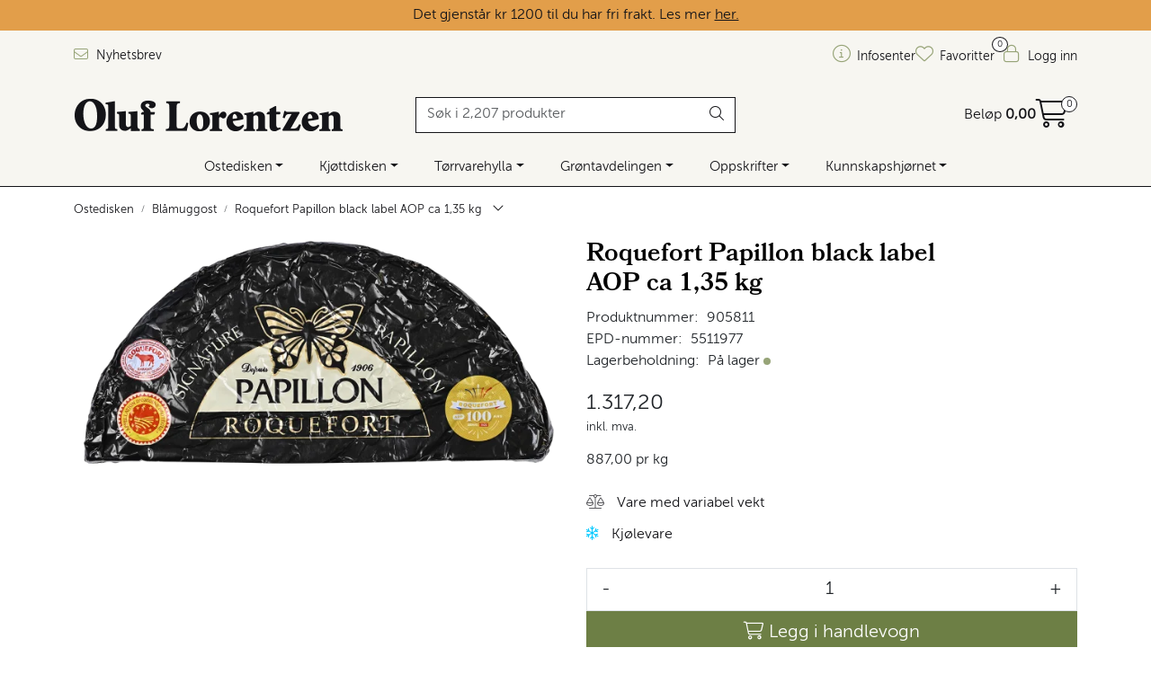

--- FILE ---
content_type: text/html; charset=UTF-8
request_url: https://www.oluf.no/roquefort-papillon-black-label-aop-ca-1-35-kg
body_size: 30148
content:
<!DOCTYPE html>
<html lang="nb" data-bs-theme="light">
<head>
             
<!-- START /modules/meta -->
<title>Roquefort Papillon black label AOP ca 1,35 kg | Oluf Lorentzen</title>
<meta name="generator" content="Gurusoft Ecommerce">
<meta name="viewport" content="width=device-width, initial-scale=1.0">
<meta http-equiv="content-type" content="text/html; charset=UTF-8">
<meta http-equiv="X-UA-Compatible" content="IE=edge">

<meta name="description" content="Tradisjonsrik og eksklusiv roquefort, passer like godt til matlaging som på dessertbordet.">
<meta name="keywords" content="sau blåmugg rockefort rocuefort Roquefor rocuefor rockefor">

<meta name="robots" content="index,follow">

<link rel="canonical" href="/roquefort-papillon-black-label-aop-ca-1-35-kg">

    <link rel="canonical" href="/roquefort-papillon-black-label-aop-ca-1-35-kg">

<meta name="google" content="notranslate">

<meta property="og:site_name" content="| Oluf Lorentzen">
<meta property="og:url" content="https://www.oluf.no//roquefort-papillon-black-label-aop-ca-1-35-kg">
<meta property="og:title" content="Roquefort Papillon black label AOP ca 1,35 kg | Oluf Lorentzen">
<meta property="og:type" content="product">
<meta property="og:description" content="Tradisjonsrik og eksklusiv roquefort, passer like godt til matlaging som på dessertbordet.">
<meta property="og:image" content="https://res.cloudinary.com/oluflorentzenas/image/upload/d_Bilde_kommer.png,f_auto,q_auto/v1761742176/p_905811_default_1">
<meta property="og:image:url" content="https://res.cloudinary.com/oluflorentzenas/image/upload/d_Bilde_kommer.png,f_auto,q_auto/v1761742176/p_905811_default_1">
<meta property="og:image:secure_url" content="https://res.cloudinary.com/oluflorentzenas/image/upload/d_Bilde_kommer.png,f_auto,q_auto/v1761742176/p_905811_default_1">

<!-- END /modules/meta -->

             
<!-- START /modules/includes-head -->

         
<!-- START /modules/components/favicon -->

<link rel="icon" type="image/png" href="https://res.cloudinary.com/oluflorentzenas/image/upload/c_limit,d_Bilde_kommer.png,f_auto,h_64,q_auto,w_64/v1706708900/g_logo_favicon_1.png">
<link rel="apple-touch-icon" href="https://res.cloudinary.com/oluflorentzenas/image/upload/c_limit,d_Bilde_kommer.png,f_auto,h_180,q_auto,w_180/v1706708900/g_logo_favicon_1.png">

<!-- END /modules/components/favicon -->



             
<!-- START /modules/components/includes-head-cookie-information -->

    <script id="CookieConsent" type="text/javascript" src="https://policy.app.cookieinformation.com/uc.js" data-culture="NB" data-gcm-version="2.0"></script>
    <script>window.addEventListener('CookieInformationConsentGiven',function(event){if(CookieInformation.getConsentGivenFor('cookie_cat_marketing')){window.dataLayer=window.dataLayer||[];dataLayer.push({"ecomm_prodid":"905811","ecomm_pagetype":"product"});dataLayer.push({"ecommerce":null});dataLayer.push({"event":"view_item","ecommerce":{"items":[{"item_name":"Roquefort Papillon black label AOP ca 1,35 kg","item_id":"905811","value":1145.39,"currency":"NOK"}]}});dataLayer.push({"customerType":"anonymous"});(function(w,d,s,l,i){w[l]=w[l]||[];w[l].push({'gtm.start':new Date().getTime(),event:'gtm.js'});var f=d.getElementsByTagName(s)[0],j=d.createElement(s),dl=l!='dataLayer'?'&l='+l:'';j.async=true;j.src='//www.googletagmanager.com/gtm.js?id='+i+dl;f.parentNode.insertBefore(j,f);})(window,document,'script','dataLayer','GTM-T3WXR7J');(function(f,b,e,v,n,t,s){if(f.fbq)return;n=f.fbq=function(){n.callMethod?n.callMethod.apply(n,arguments):n.queue.push(arguments)};if(!f._fbq)f._fbq=n;n.push=n;n.loaded=!0;n.version='2.0';n.queue=[];t=b.createElement(e);t.async=!0;t.src=v;s=b.getElementsByTagName(e)[0];s.parentNode.insertBefore(t,s)})(window,document,'script','//connect.facebook.net/en_US/fbevents.js');fbq('init','221498010092494');fbq('track','PageView');fbq('consent','revoke');fbq('track','ViewContent',{content_type:'product',content_ids:['905811'],content_name:'Roquefort Papillon black label AOP ca 1,35 kg'});}},false);</script>

<!-- END /modules/components/includes-head-cookie-information -->

<link href="/themes/stylesheet/fontawesome/css/A.fontawesome.min.css,qv=202512181605.pagespeed.cf.D8UCoWnw13.css" rel="stylesheet preload" as="style">
<link href="/themes/stylesheet/fontawesome/css/A.solid.min.css,qv=202512181605.pagespeed.cf.Cs5V7vkY69.css" rel="stylesheet preload" as="style">
<link href="/themes/stylesheet/fontawesome/css/A.light.min.css,qv=202512181605.pagespeed.cf.fTn3z4osB6.css" rel="stylesheet preload" as="style">
<link href="/themes/stylesheet/fontawesome/css/A.brands.min.css,qv=202512181605.pagespeed.cf.DwH4JASgjD.css" rel="stylesheet preload" as="style">
<link href="/themes/stylesheet/fontawesome/css/A.v5-font-face.min.css,qv=202512181605.pagespeed.cf.s8d3FpsWGt.css" rel="stylesheet preload" as="style">
<link href="/themes/stylesheet/owlCarousel/A.owl.carousel.min.css,qv=202512181605.pagespeed.cf.EQ1SN4bTSh.css" rel="stylesheet">
<link href="/themes/stylesheet/A.stylesheet.css+tempus-dominus.min.css,,qv==202512181605+fancybox,,_jquery.fancybox.min.css,Mcc._4K2RHBDYi.css.pagespeed.cf.obZNPYsMRB.css" rel="stylesheet"/>

    

                        

    <style>.product-grid .products-block .row .listItem .product-block .image .img img{max-height:260px!important}.full-grid-parent{grid-auto-rows:auto}.page-element-sub-categories-carousel.no-image .element-sub-categories-carousel.owl-theme .owl-stage-outer .owl-stage .owl-item>a>picture{display:none!important}</style>


<!-- END /includes/stylesheet/product.vm -->
             
<!-- START /modules/includes-head-custom -->


<!-- END /modules/includes-head-custom -->

    </head>
<body><noscript><meta HTTP-EQUIV="refresh" content="0;url='https://www.oluf.no/roquefort-papillon-black-label-aop-ca-1-35-kg?PageSpeed=noscript'" /><style><!--table,div,span,font,p{display:none} --></style><div style="display:block">Please click <a href="https://www.oluf.no/roquefort-papillon-black-label-aop-ca-1-35-kg?PageSpeed=noscript">here</a> if you are not redirected within a few seconds.</div></noscript>
             
<!-- START /modules/components/skip-to-main-content -->

<a id="skip-main" class="btn btn-primary visually-hidden-focusable" href="#columns">Skip to main content</a>

<!-- END /modules/components/skip-to-main-content -->

                 <noscript><iframe src="https://www.googletagmanager.com/ns.html?id=GTM-T3WXR7J" height="0" width="0" style="display:none;visibility:hidden"></iframe></noscript>

    <main id="page">

        <!--[if lt IE 7]>
        <p class="chromeframe">You are using an <strong>outdated</strong> browser. Please <a href="http://browsehappy.com/">upgrade your browser</a> or <a href="http://www.google.com/chromeframe/?redirect=true">activate Google Chrome Frame</a> to improve your experience.</p>
        <![endif]-->

        
                 
<!-- START /modules/components/scroll-to-top -->

<div class="scrollToTop">
    <div id="back-text">
        <span>Til toppen</span>
    </div>

    <i class="fa-light fa-angle-up" aria-hidden="true"></i>
</div>

<!-- END /modules/components/scroll-to-top -->
                 
<!-- START /modules/components/top-menu-admin -->

<div data-ajax_target="top-admin-menu" data-entity-type="product" data-entity-id="12337" data-edit=""></div>

<!-- END /modules/components/top-menu-admin -->
                 
<!-- START /modules/components/announcement-bar -->


<!-- END /modules/components/announcement-bar -->
                 
<!-- START /modules/components/top-menu -->

             
<!-- START /modules/components/olf-free-freight-banner -->

<div id="olf-free-freight-banner" class="banner-active"></div>


<div class="d-none d-lg-block top-menu-row">
    <div class="container">
        <div class="row align-items-center">
            <div class="col-7 col-xl-6">
                <div class="top-menu-row__link-menu">
                             
<!-- START /modules/components/top-links -->

    <a href="/abonner-pa-nyhetsbrev" target="_blank">
                    <i class="fa-light fa-envelope" aria-hidden="true"></i>
                Nyhetsbrev
    </a>

    
<!-- END /modules/components/top-links -->
                </div>
            </div>

            <div class="col-5 col-xl-6">
                <div class="top-menu-row__icon-menu">
                             
<!-- START /modules/components/locale-button-desktop -->


<!-- END /modules/components/locale-button-desktop -->
                                                                                         
<!-- START /modules/components/info-button-desktop -->

    <div class="info-button-desktop">
                <a href="/infosenter">
            <i class="fa-light fa-circle-info" aria-hidden="true"></i>
            <span class="d-none d-xl-inline-block">Infosenter</span>
        </a>
    </div>

<!-- END /modules/components/info-button-desktop -->
                             
<!-- START /modules/components/favorite-button-desktop -->

    <div class="favorite-button-desktop">
        <span class="favorite-quantity" data-ajax_target="favorites-size">
                    </span>

        <a href="/favorites" class="favorite-userbutton">
            <i class="fa-light fa-heart" aria-hidden="true"></i>
            <span class="d-none d-xl-inline-block">Favoritter</span>
        </a>
    </div>

<!-- END /modules/components/favorite-button-desktop -->
                             
<!-- START /modules/components/user-button-desktop -->

<div class="user-button-desktop">
			<a href="/login">
			<i class="fa-light fa-lock" aria-hidden="true"></i>
			<span class="d-none d-xl-inline-block">Logg inn</span>
		</a>
	</div>

<!-- END /modules/components/user-button-desktop -->
                </div>
            </div>
        </div>
    </div>
</div>

<!-- END /modules/components/user-button-desktop -->

                 
<!-- START /modules/header -->

<header id="header" class="sticky-top">
    <div id="sticky-desktop" class="d-none d-lg-block">
                 
<!-- START /modules/components/header-desktop -->

<div id="topbar">
    <div class="desktop d-none d-lg-block">
        <div class="container">
            <div class="row align-items-center">
                <div class="col-lg-4 col-xl-4">
                             
<!-- START /modules/components/header-desktop-logo -->

<div id="logo-theme">
    <a class="d-flex" href="/"><img src="https://res.cloudinary.com/oluflorentzenas/image/upload/d_Bilde_kommer.png,f_auto,q_auto/v1701156471/g_logo_default_1" class="img-fluid" alt="| Oluf Lorentzen" height="55" itemprop="logo"></a>
</div>

<!-- END /modules/components/header-desktop-logo -->
                </div>

                <div class="col-lg-5 col-xl-4">
                             
<!-- START /modules/components/header-desktop-search -->

<div class="search-bar" itemscope itemtype="http://schema.org/WebSite">
    <meta itemprop="url" content="https://www.oluf.no">
    <form action="/search" method="get" accept-charset="UTF-8" itemprop="potentialAction" itemscope itemtype="http://schema.org/SearchAction">
        <meta itemprop="target" content="https://www.oluf.no/search?action=search&q={q}">
        <input type="hidden" name="action" value="search">

        <div class="input-group">
            <input type="text" name="q" placeholder="Søk i 2,207 produkter" class="suggest form-control" aria-label="Søk" required itemprop="query-input" autocomplete="off" data-action="incremental-search" data-content-target="incremental-search-desktop">
            <button class="btn button-search" type="submit" aria-label="Søk">
                <i class="fa-light fa-magnifying-glass" aria-hidden="true"></i>
                <i class="fa-light fa-spinner-third fa-spin" hidden aria-hidden="true"></i>
            </button>
        </div>
    </form>
    <div class="incremental-search-content desktop" data-content="incremental-search-desktop"></div>
</div>

<!-- END /modules/components/header-desktop-search -->
                </div>

                <div class="col-lg-3 col-xl-4">
                    <div class="basket-button-desktop">
                                 
<!-- START /modules/components/basket-button-desktop -->

<div class="large-cart">
    <div class="large-cart__price">
        Beløp
        <span class="large-cart__price-amount" data-ajax_target="basket-amount"></span>
    </div>
    <div class="large-cart__icon">
        <div class="large-cart__amount" data-ajax_target="basket-size"></div>
        <a href="/basket" title="Gå til handlevogn">
            <i class="fa-light fa-cart-shopping" aria-hidden="true"></i>
        </a>
    </div>
</div>

<!-- END /modules/components/basket-button-desktop -->
                    </div>
                </div>
            </div>
        </div>
    </div>
</div>

<nav id="desktop_menu" class="navbar navbar-expand-lg">
             
<!-- START /modules/components/category-menu-desktop -->

<div class="container justify-content-center">
    <ul class="navbar-nav collapse navbar-collapse flex-wrap justify-content-center align-items-center">
                    <li class="nav-item  dropdown dropdown-xl-trigger deeper " data-category_id="10073">
                <a class="dropdown-toggle nav-link" href="/ost">Ostedisken</a>

                                    <div class="dropdown-menu dropdown-xl-content">
                        <div class="container category-sub-menu">
                                                        
                                <div class="category-sub-menu-content">
                                    <a href="/blamuggost" title="Blåmuggost">Blåmuggost</a>

                                                                            <ul class="category-sub-sub-menu-content">
                                                                                                                                        <li>
                                                    <a href="/blaamuggost-sma-oster">Små blåmuggoster</a>
                                                </li>
                                                                                            <li>
                                                    <a href="/blaamuggost-store-oster">Store blåmuggoster</a>
                                                </li>
                                                                                            <li>
                                                    <a href="/gorgonzola">Gorgonzola</a>
                                                </li>
                                                                                            <li>
                                                    <a href="/roquefort">Roquefort</a>
                                                </li>
                                                                                            <li>
                                                    <a href="/stilton">Stilton</a>
                                                </li>
                                                                                    </ul>
                                                                    </div>
                            
                                <div class="category-sub-menu-content">
                                    <a href="/chevre" title="Chèvre">Chèvre</a>

                                                                            <ul class="category-sub-sub-menu-content">
                                                                                                                                        <li>
                                                    <a href="/chevre-sma-oster">Små chèvre</a>
                                                </li>
                                                                                            <li>
                                                    <a href="/chevre-stor">Store chèvre</a>
                                                </li>
                                                                                    </ul>
                                                                    </div>
                            
                                <div class="category-sub-menu-content">
                                    <a href="/fastost" title="Fastost">Fastost</a>

                                                                            <ul class="category-sub-sub-menu-content">
                                                                                                                                        <li>
                                                    <a href="/fastost-sma-oster">Små fastoster</a>
                                                </li>
                                                                                            <li>
                                                    <a href="/fastost-store-oster">Store fastoster</a>
                                                </li>
                                                                                            <li>
                                                    <a href="/brunost">Brunost</a>
                                                </li>
                                                                                            <li>
                                                    <a href="/cheddar">Cheddar</a>
                                                </li>
                                                                                            <li>
                                                    <a href="/parmesan">Parmesan</a>
                                                </li>
                                                                                    </ul>
                                                                    </div>
                            
                                <div class="category-sub-menu-content">
                                    <a href="/ferskost" title="Ferskost">Ferskost</a>

                                                                            <ul class="category-sub-sub-menu-content">
                                                                                                                                        <li>
                                                    <a href="/ferskost-sma-oster">Små ferskoster</a>
                                                </li>
                                                                                            <li>
                                                    <a href="/ferskost-store-oster">Store ferskoster</a>
                                                </li>
                                                                                            <li>
                                                    <a href="/halloumi-feta">Halloumi og feta</a>
                                                </li>
                                                                                            <li>
                                                    <a href="/mozzarella-burrata">Mozzarella og burrata</a>
                                                </li>
                                                                                            <li>
                                                    <a href="/ricotta-mascarpone">Mascarpone og ricotta</a>
                                                </li>
                                                                                    </ul>
                                                                    </div>
                            
                                <div class="category-sub-menu-content">
                                    <a href="/hvitmuggost" title="Hvitmuggost">Hvitmuggost</a>

                                                                            <ul class="category-sub-sub-menu-content">
                                                                                                                                        <li>
                                                    <a href="/hvitmuggost-liten">Små hvitmuggoster</a>
                                                </li>
                                                                                            <li>
                                                    <a href="/hvitmuggost-stor">Store hvitmuggoster</a>
                                                </li>
                                                                                    </ul>
                                                                    </div>
                            
                                <div class="category-sub-menu-content">
                                    <a href="/kittmodningsost" title="Kittmodningsost">Kittmodningsost</a>

                                                                            <ul class="category-sub-sub-menu-content">
                                                                                                                                        <li>
                                                    <a href="/kittmodningsost-sma-oster">Små kittmodningsoster</a>
                                                </li>
                                                                                            <li>
                                                    <a href="/kittmodningsost-store-oster">Store kittmodningsoster</a>
                                                </li>
                                                                                            <li>
                                                    <a href="/mont-d-or">Mont d'Or</a>
                                                </li>
                                                                                            <li>
                                                    <a href="/raclette">Raclette</a>
                                                </li>
                                                                                            <li>
                                                    <a href="/taleggio">Taleggio</a>
                                                </li>
                                                                                    </ul>
                                                                    </div>
                            
                                <div class="category-sub-menu-content">
                                    <a href="/smelteost" title="Smelteost">Smelteost</a>

                                                                    </div>
                            
                                <div class="category-sub-menu-content">
                                    <a href="/ostebrett" title="Ostebrett">Ostebrett</a>

                                                                    </div>
                            
                                <div class="category-sub-menu-content">
                                    <a href="/ostetilbehor" title="Ostetilbehør">Ostetilbehør</a>

                                                                            <ul class="category-sub-sub-menu-content">
                                                                                                                                        <li>
                                                    <a href="/kjeks-til-ost">Kjeks til ost</a>
                                                </li>
                                                                                            <li>
                                                    <a href="/marmelade-til-ost">Marmelade til ost</a>
                                                </li>
                                                                                            <li>
                                                    <a href="/kniver-ostefat">Ostekniver og fat</a>
                                                </li>
                                                                                    </ul>
                                                                    </div>
                            
                                <div class="category-sub-menu-content">
                                    <a href="/vegansk-ost" title="Vegansk ostealternativ">Vegansk ostealternativ</a>

                                                                    </div>
                                                    </div>
                    </div>
                            </li>
                    <li class="nav-item  dropdown dropdown-xl-trigger deeper " data-category_id="10017">
                <a class="dropdown-toggle nav-link" href="/kjott-og-sjomat">Kjøttdisken</a>

                                    <div class="dropdown-menu dropdown-xl-content">
                        <div class="container category-sub-menu">
                                                        
                                <div class="category-sub-menu-content">
                                    <a href="/spekemat" title="Spekemat">Spekemat</a>

                                                                            <ul class="category-sub-sub-menu-content">
                                                                                                                                        <li>
                                                    <a href="/skinke">Spekeskinke</a>
                                                </li>
                                                                                            <li>
                                                    <a href="/pancetta-bacon">Pancetta og bacon</a>
                                                </li>
                                                                                            <li>
                                                    <a href="/hele-skinker">Hele skinker</a>
                                                </li>
                                                                                            <li>
                                                    <a href="/annen-spekemat">Andre kjøttvarer</a>
                                                </li>
                                                                                    </ul>
                                                                    </div>
                            
                                <div class="category-sub-menu-content">
                                    <a href="/polser" title="Pølser">Pølser</a>

                                                                            <ul class="category-sub-sub-menu-content">
                                                                                                                                        <li>
                                                    <a href="/chorizo">Chorizo</a>
                                                </li>
                                                                                            <li>
                                                    <a href="/mortadella">Mortadella</a>
                                                </li>
                                                                                            <li>
                                                    <a href="/nduja-1">Nduja</a>
                                                </li>
                                                                                            <li>
                                                    <a href="/salami-pepperoni">Salami og pepperoni</a>
                                                </li>
                                                                                            <li>
                                                    <a href="/salsiccia">Salsiccia</a>
                                                </li>
                                                                                            <li>
                                                    <a href="/snackpolser">Snackpølser</a>
                                                </li>
                                                                                    </ul>
                                                                    </div>
                            
                                <div class="category-sub-menu-content">
                                    <a href="/sjomat" title="Sjømat">Sjømat</a>

                                                                            <ul class="category-sub-sub-menu-content">
                                                                                                                                        <li>
                                                    <a href="/laks">Laks og ørret</a>
                                                </li>
                                                                                            <li>
                                                    <a href="/sild">Sild og fiskehermetikk</a>
                                                </li>
                                                                                            <li>
                                                    <a href="/skalldyr">Skalldyr og snegler</a>
                                                </li>
                                                                                    </ul>
                                                                    </div>
                            
                                <div class="category-sub-menu-content">
                                    <a href="/kjottvarer" title="Paté og confit">Paté og confit</a>

                                                                    </div>
                            
                                <div class="category-sub-menu-content">
                                    <a href="/vegansk-kjotterstatning" title="Vegansk kjøttalternativ">Vegansk kjøttalternativ</a>

                                                                    </div>
                                                    </div>
                    </div>
                            </li>
                    <li class="nav-item  dropdown dropdown-xl-trigger deeper " data-category_id="10018">
                <a class="dropdown-toggle nav-link" href="/torrvarer">Tørrvarehylla</a>

                                    <div class="dropdown-menu dropdown-xl-content">
                        <div class="container category-sub-menu">
                                                        
                                <div class="category-sub-menu-content">
                                    <a href="/drikke" title="Drikke og kaffe">Drikke og kaffe</a>

                                                                            <ul class="category-sub-sub-menu-content">
                                                                                                                                        <li>
                                                    <a href="/juice-og-mineralvann">Brus og kombucha</a>
                                                </li>
                                                                                            <li>
                                                    <a href="/drinkmiks-og-tilbehor">Juice og drinkmikser</a>
                                                </li>
                                                                                            <li>
                                                    <a href="/kaffe-og-te">Kaffe og te</a>
                                                </li>
                                                                                    </ul>
                                                                    </div>
                            
                                <div class="category-sub-menu-content">
                                    <a href="/buljong-og-matvin" title="Fond og matvin">Fond og matvin</a>

                                                                            <ul class="category-sub-sub-menu-content">
                                                                                                                                        <li>
                                                    <a href="/fond">Fond</a>
                                                </li>
                                                                                            <li>
                                                    <a href="/matvin">Matvin</a>
                                                </li>
                                                                                            <li>
                                                    <a href="/supper">Supper</a>
                                                </li>
                                                                                    </ul>
                                                                    </div>
                            
                                <div class="category-sub-menu-content">
                                    <a href="/snacks-og-sukkervarer" title="Kaker og snacks">Kaker og snacks</a>

                                                                            <ul class="category-sub-sub-menu-content">
                                                                                                                                        <li>
                                                    <a href="/kaker">Kaker</a>
                                                </li>
                                                                                            <li>
                                                    <a href="/sjokolade">Sjokolade</a>
                                                </li>
                                                                                            <li>
                                                    <a href="/snacks">Snacks</a>
                                                </li>
                                                                                    </ul>
                                                                    </div>
                            
                                <div class="category-sub-menu-content">
                                    <a href="/deig-bunn-brod" title="Kjeks og bakervarer">Kjeks og bakervarer</a>

                                                                            <ul class="category-sub-sub-menu-content">
                                                                                                                                        <li>
                                                    <a href="/brodvarer">Brødvarer</a>
                                                </li>
                                                                                            <li>
                                                    <a href="/kjeks">Kjeks</a>
                                                </li>
                                                                                            <li>
                                                    <a href="/lefser-tortilla">Tortillalefser</a>
                                                </li>
                                                                                            <li>
                                                    <a href="/deiger-pizzabunner">Pizzabunner</a>
                                                </li>
                                                                                    </ul>
                                                                    </div>
                            
                                <div class="category-sub-menu-content">
                                    <a href="/non-food-1" title="Kjøkkenutstyr">Kjøkkenutstyr</a>

                                                                            <ul class="category-sub-sub-menu-content">
                                                                                                                                        <li>
                                                    <a href="/drink-tilbehor">Drinktilbehør</a>
                                                </li>
                                                                                            <li>
                                                    <a href="/kniver-ostefat">Ostekniver og fat</a>
                                                </li>
                                                                                            <li>
                                                    <a href="/pizzautstyr">Pizzautstyr</a>
                                                </li>
                                                                                            <li>
                                                    <a href="/div-kjokkenutstyr">Diverse kjøkkenutstyr</a>
                                                </li>
                                                                                    </ul>
                                                                    </div>
                            
                                <div class="category-sub-menu-content">
                                    <a href="/krydder" title="Krydder">Krydder</a>

                                                                            <ul class="category-sub-sub-menu-content">
                                                                                                                                        <li>
                                                    <a href="/krydder-urter">Krydder og urter</a>
                                                </li>
                                                                                            <li>
                                                    <a href="/krydder-paste">Krydderpasta</a>
                                                </li>
                                                                                            <li>
                                                    <a href="/safran-vanilje">Safran og vanilje</a>
                                                </li>
                                                                                            <li>
                                                    <a href="/salt">Salt og pepper</a>
                                                </li>
                                                                                    </ul>
                                                                    </div>
                            
                                <div class="category-sub-menu-content">
                                    <a href="/mel-baking" title="Mel og baking">Mel og baking</a>

                                                                            <ul class="category-sub-sub-menu-content">
                                                                                                                                        <li>
                                                    <a href="/kakepynt">Bakeingredienser</a>
                                                </li>
                                                                                            <li>
                                                    <a href="/honning-sirup">Honning og sirup</a>
                                                </li>
                                                                                            <li>
                                                    <a href="/mel">Mel og pizzamel</a>
                                                </li>
                                                                                            <li>
                                                    <a href="/notter">Nøtter</a>
                                                </li>
                                                                                    </ul>
                                                                    </div>
                            
                                <div class="category-sub-menu-content">
                                    <a href="/olje-og-eddik" title="Olje og eddik">Olje og eddik</a>

                                                                            <ul class="category-sub-sub-menu-content">
                                                                                                                                        <li>
                                                    <a href="/eddik">Eddik</a>
                                                </li>
                                                                                            <li>
                                                    <a href="/olje-1">Olje</a>
                                                </li>
                                                                                    </ul>
                                                                    </div>
                            
                                <div class="category-sub-menu-content">
                                    <a href="/pasta-og-nudler" title="Pasta og nudler">Pasta og nudler</a>

                                                                            <ul class="category-sub-sub-menu-content">
                                                                                                                                        <li>
                                                    <a href="/fersk-pasta">Fersk pasta</a>
                                                </li>
                                                                                            <li>
                                                    <a href="/torr-pasta">Tørr pasta</a>
                                                </li>
                                                                                            <li>
                                                    <a href="/nudler">Nudler</a>
                                                </li>
                                                                                    </ul>
                                                                    </div>
                            
                                <div class="category-sub-menu-content">
                                    <a href="/ris-og-gryn" title="Ris og gryn">Ris og gryn</a>

                                                                            <ul class="category-sub-sub-menu-content">
                                                                                                                                        <li>
                                                    <a href="/polenta-gryn">Polenta og gryn</a>
                                                </li>
                                                                                            <li>
                                                    <a href="/ris-risotto">Risotto og ris</a>
                                                </li>
                                                                                    </ul>
                                                                    </div>
                            
                                <div class="category-sub-menu-content">
                                    <a href="/sauser-og-dressinger" title="Sauser">Sauser</a>

                                                                            <ul class="category-sub-sub-menu-content">
                                                                                                                                        <li>
                                                    <a href="/grillsauser">Grillsaus</a>
                                                </li>
                                                                                            <li>
                                                    <a href="/ketchup-og-sennep">Ketchup og sennep</a>
                                                </li>
                                                                                            <li>
                                                    <a href="/kryddersauser">Chilisaus og salsa</a>
                                                </li>
                                                                                            <li>
                                                    <a href="/pastasaus-pizzasaus">Pasta- og pizzasaus</a>
                                                </li>
                                                                                            <li>
                                                    <a href="/kjolte-sauser-1">Saus og dressing</a>
                                                </li>
                                                                                            <li>
                                                    <a href="/pesto-og-tapenade">Tapenade og hummus</a>
                                                </li>
                                                                                    </ul>
                                                                    </div>
                            
                                <div class="category-sub-menu-content">
                                    <a href="/syltetoy--matgel-og-palegg" title="Syltetøy og pålegg">Syltetøy og pålegg</a>

                                                                            <ul class="category-sub-sub-menu-content">
                                                                                                                                        <li>
                                                    <a href="/syltetoy">Marmelade og syltetøy</a>
                                                </li>
                                                                                            <li>
                                                    <a href="/matgel-">Matgelé</a>
                                                </li>
                                                                                            <li>
                                                    <a href="/palegg-1">Pålegg</a>
                                                </li>
                                                                                            <li>
                                                    <a href="/smor-1">Smør</a>
                                                </li>
                                                                                    </ul>
                                                                    </div>
                                                    </div>
                    </div>
                            </li>
                    <li class="nav-item  dropdown dropdown-xl-trigger deeper " data-category_id="10419">
                <a class="dropdown-toggle nav-link" href="/gronnsaker">Grøntavdelingen</a>

                                    <div class="dropdown-menu dropdown-xl-content">
                        <div class="container category-sub-menu">
                                                        
                                <div class="category-sub-menu-content">
                                    <a href="/frukt" title="Frukt og bær">Frukt og bær</a>

                                                                    </div>
                            
                                <div class="category-sub-menu-content">
                                    <a href="/ferske-gronnsaker" title="Grønnsaker i olje">Grønnsaker i olje</a>

                                                                    </div>
                            
                                <div class="category-sub-menu-content">
                                    <a href="/gronnsakshermetikk" title="Hermetiske grønnsaker">Hermetiske grønnsaker</a>

                                                                    </div>
                            
                                <div class="category-sub-menu-content">
                                    <a href="/tomater" title="Hermetiske tomater">Hermetiske tomater</a>

                                                                    </div>
                            
                                <div class="category-sub-menu-content">
                                    <a href="/linser-bonner" title="Linser og bønner">Linser og bønner</a>

                                                                    </div>
                            
                                <div class="category-sub-menu-content">
                                    <a href="/oliven" title="Oliven">Oliven</a>

                                                                    </div>
                            
                                <div class="category-sub-menu-content">
                                    <a href="/sopp-troffel" title="Sopp og trøffel">Sopp og trøffel</a>

                                                                            <ul class="category-sub-sub-menu-content">
                                                                                                                                        <li>
                                                    <a href="/sopp">Sopp</a>
                                                </li>
                                                                                            <li>
                                                    <a href="/troffel">Trøffel</a>
                                                </li>
                                                                                    </ul>
                                                                    </div>
                            
                                <div class="category-sub-menu-content">
                                    <a href="/syltede-gronnsaker" title="Syltede grønnsaker">Syltede grønnsaker</a>

                                                                    </div>
                                                    </div>
                    </div>
                            </li>
                    <li class="nav-item  dropdown dropdown-xl-trigger deeper " data-category_id="10422">
                <a class="dropdown-toggle nav-link" href="/oppskrifter">Oppskrifter</a>

                                    <div class="dropdown-menu dropdown-xl-content">
                        <div class="container category-sub-menu">
                                                        
                                <div class="category-sub-menu-content">
                                    <a href="/smaretter-og-snacks" title="Småretter og snacks">Småretter og snacks</a>

                                                                            <ul class="category-sub-sub-menu-content">
                                                                                                                                        <li>
                                                    <a href="/forretter">Forretter</a>
                                                </li>
                                                                                            <li>
                                                    <a href="/ost-oppskrifter">Osteretter</a>
                                                </li>
                                                                                            <li>
                                                    <a href="/salater">Salater</a>
                                                </li>
                                                                                            <li>
                                                    <a href="/frokost">Sandwich og toast</a>
                                                </li>
                                                                                            <li>
                                                    <a href="/suppeoppskrifter">Supper</a>
                                                </li>
                                                                                    </ul>
                                                                    </div>
                            
                                <div class="category-sub-menu-content">
                                    <a href="/middag" title="Middagsretter">Middagsretter</a>

                                                                            <ul class="category-sub-sub-menu-content">
                                                                                                                                        <li>
                                                    <a href="/fisk-og-sjomatretter">Fisk- og sjømatretter</a>
                                                </li>
                                                                                            <li>
                                                    <a href="/kjottretter">Kjøttretter</a>
                                                </li>
                                                                                            <li>
                                                    <a href="/vegetarretter">Vegetarretter</a>
                                                </li>
                                                                                            <li>
                                                    <a href="/grillmat">Grillmat</a>
                                                </li>
                                                                                            <li>
                                                    <a href="/pastaoppskrifter">Pasta</a>
                                                </li>
                                                                                            <li>
                                                    <a href="/pizzaoppskrifter">Pizza</a>
                                                </li>
                                                                                            <li>
                                                    <a href="/risottoretter">Risotto</a>
                                                </li>
                                                                                    </ul>
                                                                    </div>
                            
                                <div class="category-sub-menu-content">
                                    <a href="/tilbehor-og-sauser" title="Tilbehør og sauser">Tilbehør og sauser</a>

                                                                            <ul class="category-sub-sub-menu-content">
                                                                                                                                        <li>
                                                    <a href="/drikke-1">Drikke</a>
                                                </li>
                                                                                            <li>
                                                    <a href="/sauser-og-marinader">Sauser og marinader</a>
                                                </li>
                                                                                            <li>
                                                    <a href="/tilbehorene">Tilbehør og sideretter</a>
                                                </li>
                                                                                    </ul>
                                                                    </div>
                            
                                <div class="category-sub-menu-content">
                                    <a href="/dessert-1" title="Bakst og søtt">Bakst og søtt</a>

                                                                            <ul class="category-sub-sub-menu-content">
                                                                                                                                        <li>
                                                    <a href="/brod-og-bakst">Brød og bakst</a>
                                                </li>
                                                                                            <li>
                                                    <a href="/dessert-og-kaker">Dessert og kaker</a>
                                                </li>
                                                                                            <li>
                                                    <a href="/pannekaker-og-vafler">Pannekaker og vafler</a>
                                                </li>
                                                                                    </ul>
                                                                    </div>
                                                    </div>
                    </div>
                            </li>
                    <li class="nav-item  dropdown dropdown-xl-trigger deeper " data-category_id="10007">
                <a class="dropdown-toggle nav-link" href="/inspirasjon">Kunnskapshjørnet</a>

                                    <div class="dropdown-menu dropdown-xl-content">
                        <div class="container category-sub-menu">
                                                        
                                <div class="category-sub-menu-content">
                                    <a href="/artikler" title="Artikler og inspirasjon">Artikler og inspirasjon</a>

                                                                            <ul class="category-sub-sub-menu-content">
                                                                                                                                        <li>
                                                    <a href="/artikler-ost">Artikler om ost</a>
                                                </li>
                                                                                            <li>
                                                    <a href="/pizzaguide-1">Pizzaguide</a>
                                                </li>
                                                                                    </ul>
                                                                    </div>
                            
                                <div class="category-sub-menu-content">
                                    <a href="/barekraft" title="Bærekraft">Bærekraft</a>

                                                                            <ul class="category-sub-sub-menu-content">
                                                                                                                                        <li>
                                                    <a href="/baerekraftstrategi">Bærekraftstrategi</a>
                                                </li>
                                                                                            <li>
                                                    <a href="/artikler-barekraft">Artikler om bærekraft</a>
                                                </li>
                                                                                            <li>
                                                    <a href="/samfunnsansvar">Rapporter miljø og bærekraft</a>
                                                </li>
                                                                                    </ul>
                                                                    </div>
                            
                                <div class="category-sub-menu-content">
                                    <a href="/katalog-og-skaffevarer" title="Merkevarer og nyheter">Merkevarer og nyheter</a>

                                                                            <ul class="category-sub-sub-menu-content">
                                                                                                                                        <li>
                                                    <a href="/produkt-sortiment">Våre merkevarer</a>
                                                </li>
                                                                                            <li>
                                                    <a href="/nyheter">Produktnyheter</a>
                                                </li>
                                                                                            <li>
                                                    <a href="/vare-kategorier">Produktkategorier</a>
                                                </li>
                                                                                            <li>
                                                    <a href="/varenummerendringer">Varenummerendringer</a>
                                                </li>
                                                                                            <li>
                                                    <a href="/tilbud">Tilbudskroken</a>
                                                </li>
                                                                                    </ul>
                                                                    </div>
                            
                                <div class="category-sub-menu-content">
                                    <a href="/etnisk" title="Temasider">Temasider</a>

                                                                            <ul class="category-sub-sub-menu-content">
                                                                                                                                        <li>
                                                    <a href="/asiatisk">Asiatiske varer</a>
                                                </li>
                                                                                            <li>
                                                    <a href="/gavepakker">Gavepakker</a>
                                                </li>
                                                                                            <li>
                                                    <a href="/glutenfritt">Glutenfrie produkter</a>
                                                </li>
                                                                                            <li>
                                                    <a href="/grill">Grillprodukter</a>
                                                </li>
                                                                                            <li>
                                                    <a href="/norske-varer">Norske varer</a>
                                                </li>
                                                                                            <li>
                                                    <a href="/fondue">Ost til fondue</a>
                                                </li>
                                                                                            <li>
                                                    <a href="/ostefat">Ostepakker</a>
                                                </li>
                                                                                            <li>
                                                    <a href="/pizza">Pizzaprodukter</a>
                                                </li>
                                                                                            <li>
                                                    <a href="/taco-tex-mex">Taco og Tex-Mex</a>
                                                </li>
                                                                                            <li>
                                                    <a href="/tapas">Tapasprodukter</a>
                                                </li>
                                                                                            <li>
                                                    <a href="/vegan">Veganske varer</a>
                                                </li>
                                                                                    </ul>
                                                                    </div>
                            
                                <div class="category-sub-menu-content">
                                    <a href="/bedriftshjornet--for-vare-firmakunder" title="Bedriftshjørnet">Bedriftshjørnet</a>

                                                                            <ul class="category-sub-sub-menu-content">
                                                                                                                                        <li>
                                                    <a href="/artikler-bedriftskunder">Artikler for bedrift</a>
                                                </li>
                                                                                            <li>
                                                    <a href="/menyinspirasjon">Menyinspirasjon bedrift</a>
                                                </li>
                                                                                            <li>
                                                    <a href="/messer-aktuelt">Messer og aktuelt</a>
                                                </li>
                                                                                            <li>
                                                    <a href="/vare-ansatte">Våre salgskonsulenter</a>
                                                </li>
                                                                                            <li>
                                                    <a href="/skaffevarer">Skaffevarer</a>
                                                </li>
                                                                                            <li>
                                                    <a href="/frosne-varer">Frosne varer</a>
                                                </li>
                                                                                            <li>
                                                    <a href="/abonner-pa-nyhetsbrev">Abonner på nyhetsbrev</a>
                                                </li>
                                                                                            <li>
                                                    <a href="/kjopsinformasjon-bedriftskunder">Kjøpsinformasjon bedriftskunder</a>
                                                </li>
                                                                                            <li>
                                                    <a href="/olufproff">Registrering bedriftskunder</a>
                                                </li>
                                                                                            <li>
                                                    <a href="/frakt-og-salgsbetingelser--proffkunder">Betingelser bedriftskunder</a>
                                                </li>
                                                                                            <li>
                                                    <a href="/produktkatalog">Produktkatalog</a>
                                                </li>
                                                                                    </ul>
                                                                    </div>
                                                    </div>
                    </div>
                            </li>
            </ul>
</div>

<!-- END /modules/components/category-menu-desktop -->
</nav>

<!-- END /modules/components/category-menu-desktop -->
    </div>

    <div id="sticky-mobile" class="d-lg-none">
                 
<!-- START /modules/components/header-mobile -->

<div class="navbar-header">
    <div class="navbar-row mobile-nav-logo-container">
        <div class="m-float-left">
            <button type="button" class="btn nav-button" onclick="gca.toggleOffCanvasMenu('left')">
                <span class="sr-only">Toggle navigation</span>
                <i class="fa-light fa-bars fa-lg" aria-hidden="true"></i>
            </button>

                    </div>

                 
<!-- START /modules/components/header-mobile-logo -->

<div class="m-logo">
    <a class="d-flex" href="/"><img src="https://res.cloudinary.com/oluflorentzenas/image/upload/d_Bilde_kommer.png,f_auto,q_auto/v1701156471/g_logo_default_1" class="img-fluid" alt="| Oluf Lorentzen" height="50" itemprop="logo"></a>
</div>

<!-- END /modules/components/header-mobile-logo -->

        <div class="m-float-right">
            <div class="m-cart">
                         
<!-- START /modules/components/basket-button-mobile -->

<a href="/basket" class="btn nav-button" title="Handlevogn">
    <span class="basket-quantity" data-ajax_target="basket-size">
            </span>
    <i class="fa-light fa-shopping-cart fa-lg nav-icon" aria-hidden="true"></i>
</a>

<!-- END /modules/components/basket-button-mobile -->
            </div>
            <div class="m-right-menu-toggle">
                         
<!-- START /modules/components/user-button-mobile -->

<button type="button" class="btn nav-button" onclick="gca.toggleOffCanvasMenu('right')">
    <span class="sr-only">Toggle navigation</span>
    <i class="fa-light fa-user-cog fa-lg" aria-hidden="true"></i>
</button>

<!-- END /modules/components/user-button-mobile -->
            </div>
        </div>
    </div>

    <div class="navbar-row mobile-search-container">
                 
<!-- START /modules/components/header-mobile-search -->

<div class="m-search">
    <form action="/search" method="get" accept-charset="UTF-8">
        <input type="hidden" name="action" value="search">

        <div class="input-group">
            <input type="search" name="q" placeholder="Søk i 2,207 produkter" class="suggest form-control" aria-label="Søk" required autocomplete="off" data-action="incremental-search" data-content-target="incremental-search-mobile">
            <button class="btn nav-button button-search" type="submit" aria-label="Søk">
                <i class="fa-light fa-magnifying-glass" aria-hidden="true"></i>
                <i class="fa-light fa-spinner-third fa-spin" hidden aria-hidden="true"></i>
            </button>
        </div>
    </form>
    <div class="incremental-search-content mobile" data-content="incremental-search-mobile"></div>
</div>

<!-- END /modules/components/header-mobile-search -->
    </div>
</div>

<!-- END /modules/components/header-mobile-search -->

    </div>
</header>

<!-- END /modules/components/header-mobile-search -->

                 
<!-- START /modules/components/notification-header -->


<div id="sys-notification">
    <div id="notifications">
        
            </div>
</div>

<!-- END /modules/components/notification-header -->

        <section id="columns" class="default-columns">
            <!-- START product.vm -->



    
                     
<!-- START /modules/product -->



    
                                            
                
            <div id="content" class="product product-template-3 " itemscope itemtype="https://schema.org/Product">
                                    <div class="container">
                        <div class="row">
                            <div class="col-12">
                                <div data-ajax_trigger="breadcrumbs" class="breadcrumbs">
                                                                    </div>
                            </div>
                        </div>
                    </div>
                
                                    <div class="full-grid-parent">
                                                    <div class="full-grid-element" id="item_1" style="--grid-row-start:1;--grid-column-start:1;--grid-row-end:3;--grid-column-end: 13;">
                                                                                                                                                                <div class="product-element product-element-container    ">
                                                 
<!-- START /modules/components/template-layout-container -->









<div class="element-container container full-grid-parent
                    " style="--container-background-image:url(https://res.cloudinary.com/oluflorentzenas/image/upload/c_limit,d_Bilde_kommer.png,f_auto,q_auto,w_1520/g_t8iCgtfx_t8iCgtfx_1);--container-background-color:#fff;--container-image-brightness:;--container-padding-top:0;--container-padding-right:0;--container-padding-bottom:0;--container-padding-left:0;--container-margin-top:0;--container-margin-bottom:24px;--container-margin-mobile-top:0;--container-margin-mobile-bottom:24px">

    
            
                    <div class="full-grid-element" id="item_1" style="--grid-row-start:1;--grid-column-start:1;--grid-row-end:2;--grid-column-end: 7;">
                                                
                <div class="page-element product-element-gallery    " data-product-element="gallery">
                                 
<!-- START /modules/components/template-product-gallery -->

<div id="productGalleryWrapper" class="below" data-thumb-position="below">
             
<!-- START /modules/components/product-gallery-placeholder -->

<div id="main-carousel" class="owl-carousel below owl-loaded owl-drag" data-slider-id="1">
    <div class="owl-stage-outer">
        <div class="owl-stage">
            <div class="owl-item active w-100">
                <div class="item">
                    <a>
                        
    <picture class="d-flex mw-100">
        <source media="(max-width: 420px)" srcset="https://res.cloudinary.com/oluflorentzenas/image/upload/c_limit,d_Bilde_kommer.png,f_auto,h_350,q_auto,w_350/v1761742176/p_905811_default_1">
        <img src="https://res.cloudinary.com/oluflorentzenas/image/upload/c_limit,d_Bilde_kommer.png,f_auto,h_650,q_auto,w_650/v1761742176/p_905811_default_1" alt="Roquefort Papillon black label AOP ca 1,35 kg" class="img-fluid img-thumbnail " itemprop="image" width="650" height="650" decoding="async">
    </picture>
                    </a>
                </div>
            </div>
        </div>
    </div>
</div>

<!-- END /modules/components/product-gallery-placeholder -->
</div>

<!-- END /modules/components/product-gallery-placeholder -->
                </div>
            </div>
                    <div class="full-grid-element" id="item_2" style="--grid-row-start:1;--grid-column-start:7;--grid-row-end:2;--grid-column-end: 13;">
                                                
                <div class="page-element product-element-info    " data-product-element="info">
                                 
<!-- START /modules/components/template-product-info -->

<div id="productInfo">
    <div id="productInfoWrapper" data-product-element="general">
                 
<!-- START /modules/components/product-info -->


<div class="row">
	<div class="col-lg-10 col-12">
                <h1 class="h3" itemprop="name">Roquefort Papillon black label AOP ca 1,35 kg</h1>

        <div class="description">
            <div class="product-sku">
                <span>Produktnummer:</span> <span itemprop="sku">905811</span><br>
            </div>

            
                                 
<!-- START /modules/components/olf-product-info-extra -->




                <div class="product-epd">
            <span>EPD-nummer:</span> 5511977
        </div>
    
            
                            <div class="product-stock">
                    <span class="availability">Lagerbeholdning:</span>
                    <span data-stock-trigger="detail" data-stock-id="12337"></span>
                </div>
            
                                 
<!-- START /modules/components/olf-product-info-vendor -->


<div>
    </div>

            
                                 
<!-- START /modules/components/olf-product-info-order-item -->


                    </div>
    </div>

    </div>

    <div data-price-trigger="detail" data-price-id="12337" class="product-detail-price" itemprop="offers" itemscope itemtype="http://schema.org/AggregateOffer">
        <span class="price-old" data-type="old"></span>
                <span class="price-new" data-type="current"></span>
        <span class="price-discount" data-type="discount"></span>
        <meta data-type="currency" itemprop="priceCurrency" content="">

                    <span class="mva" data-type="vatDesc">inkl. mva.</span>
            </div>

                 
<!-- START /modules/components/olf-size-based-price -->

            <span class="product-grid-unit-price">
        887,00 pr kg
    </span>

<!-- END /modules/components/olf-size-based-price -->
    
        <div class="refrigeration-weight-icons olf-product-icon">
                 
<!-- START /modules/components/olf-product-demands-pickup-b2c-icon -->


<!-- END /modules/components/olf-product-demands-pickup-b2c-icon -->
                 
<!-- START /modules/components/olf-product-variable-weight-icon -->

    <button type="button" class="btn product-variable-weight-icon" data-bs-toggle="modal" data-bs-target="#product-variable-weight-modal" title="" role="button" tabindex="0">
        <i class="fa fa-light fa-balance-scale product-variable-weight-icon"></i>
        <span class="product-icon-product-detail-text">Vare med variabel vekt</span>
    </button>

<!-- END /modules/components/olf-product-variable-weight-icon -->
                 
<!-- START /modules/components/olf-product-refrigeration-icon -->

    <button type="button" class="btn product-refrigeration-icon" data-bs-toggle="modal" data-bs-target="#product-refrigeration-info-modal" title="" tabindex="0">
        <i class="fa-light fa-snowflake product-refrigeration-icon" data-toggle="modal" data-target="#product-refrigeration-info-modal" title="" role="button" tabindex="0"></i>
        <span class="product-icon-product-detail-text">Kjølevare</span>
    </button>

<!-- END /modules/components/olf-product-refrigeration-icon -->
    </div>
    
<!-- END /modules/components/olf-product-refrigeration-icon -->
    </div>

    
            <div id="productActionWrapper" data-product-element="actions">
                                 
<!-- START /modules/components/product-actions -->

<div class="product-extra" data-itag="12337_j56ug">
    <div class="amount-btns ">
                 
<!-- START /modules/components/product-actions-qty -->



<div class="product-detail">
            
    
                
                                                
        <div class="input-group inline-borderless">
            <button type="button" class="btn btn-outline-light text-dark decreaseQty">-</button>
            <input type="text" class="form-control text-center btn-outline-light text-dark" value="1" aria-label="Antall" data-qty-id="12337" data-qty-multiple="1.0" data-qty-step="1.0" data-qty-id='12337' data-qty-multiple='1.0' data-qty-step='1.0' data-units-in-package='4.0' autocomplete="off">
            <button type="button" class="btn btn-outline-light text-dark increaseQty">+</button>
        </div>

            </div>

<!-- END /modules/components/product-actions-qty -->

                                 
<!-- START /modules/components/product-action-add-to-basket -->


    
    
        
    
            <button type="button" class="col-12 btn btn-success button-cart" aria-label="Legg i handlevogn" data-trigger="addToBasket" data-with-qty="true" data-qty-default="1.0">
            <i class="fa-light fa-cart-shopping" aria-hidden="true"></i>
            <span>Legg i handlevogn</span>
        </button>
    
<!-- END /modules/components/product-action-add-to-basket -->
            </div>

        <div class="wishlist-wrapper ">
                    <button type="button" class="col-12 mt-4 btn btn-light wishlist" onclick="gca.toggleFavorites(12337);" data-favorite-id="12337" data-favorite-state="false" data-favorite-type="detail" data-title-add="Legg til favoritter" data-title-remove="Fjern fra favoritter">
                <i class="fa-light fa-heart favorite" aria-hidden="true"></i>
                <i class="fa-solid fa-heart favorite" aria-hidden="true"></i>
                <span>Legg til favoritter</span>
            </button>
        
                            </div>
    
    
            </div>

<!-- END /modules/components/product-action-add-to-basket -->
                    </div>
    
    <div id="productIngressWrapper" data-product-element="ingress">
                 
<!-- START /modules/components/product-ingress -->

<p>Tradisjonsrik og eksklusiv roquefort, passer like godt til matlaging som på dessertbordet.</p>

<!-- END /modules/components/product-ingress -->
    </div>
</div>

<!-- END /modules/components/product-ingress -->
                </div>
            </div>
        
            </div>

<!-- END /modules/components/product-ingress -->

                                </div>
                            </div>
                                                    <div class="full-grid-element" id="item_2" style="--grid-row-start:3;--grid-column-start:1;--grid-row-end:9;--grid-column-end: 13;">
                                                                                                                                                                <div class="product-element product-element-container    ">
                                                 
<!-- START /modules/components/template-layout-container -->









<div class="element-container container full-grid-parent
                    " style="--container-background-image:url(https://res.cloudinary.com/oluflorentzenas/image/upload/c_limit,d_Bilde_kommer.png,f_auto,q_auto,w_1520/g_YDGpCdHL_YDGpCdHL_1);--container-background-color:#fff;--container-image-brightness:;--container-padding-top:0;--container-padding-right:0;--container-padding-bottom:0;--container-padding-left:0;--container-margin-top:0;--container-margin-bottom:24px;--container-margin-mobile-top:0;--container-margin-mobile-bottom:24px">

    
            
                    <div class="full-grid-element" id="item_1" style="--grid-row-start:2;--grid-column-start:1;--grid-row-end:3;--grid-column-end: 13;">
                                                
                <div class="page-element product-element-alternative-products    " data-product-element="alternative-products">
                                 
<!-- START /modules/components/template-product-alternative-products -->






<div id="alternativeProducts" class="no-margin-bottom">
    </div>

<!-- END /modules/components/template-product-alternative-products -->
                </div>
            </div>
                    <div class="full-grid-element" id="item_2" style="--grid-row-start:1;--grid-column-start:1;--grid-row-end:2;--grid-column-end: 13;">
                                                
                <div class="page-element product-element-tabs    " data-product-element="tabs">
                                 
<!-- START /modules/components/template-product-tabs -->

<div id="productTabsWrapper">
             
<!-- START /modules/components/product-tabs -->


 
<ul class="nav nav-pills justify-content-center gap-2" id="product-tab-nav" role="tablist">     <li class="nav-item">
        <a role="tab" class="btn btn-outline-primary active" href="#tab-description" data-bs-toggle="tab">Beskrivelse</a>
    </li>

            <li class="nav-item">
            <a role="tab" class="btn btn-outline-primary" href="#tab-specs" data-bs-toggle="tab">Spesifikasjoner</a>
        </li>
    
    
                 
<!-- START /modules/components/olf-product-tabs-extra-buttons -->

        <li class="nav-item">
        <a role="tab" class="btn btn-outline-primary" href="#tab-pdfgenerator" data-bs-toggle="tab">Utskrifter</a>
    </li>
    
    <li class="nav-item">
        <a role="tab" class="btn btn-outline-primary" href="#nutritional" data-bs-toggle="tab">
            Næringsinnhold
        </a>
    </li>
    <li class="nav-item">
        <a role="tab" class="btn btn-outline-primary" href="#allergens" data-bs-toggle="tab">
            Allergener
        </a>
    </li>
    <li class="nav-item">
        <a role="tab" class="btn btn-outline-primary" href="#labeling" data-bs-toggle="tab">
            Merkeordning
        </a>
    </li>

    <li class="nav-item">
        <a role="tab" class="btn btn-outline-primary" href="#original-images" data-bs-toggle="tab">
            Originalbilder
        </a>
    </li>

    </ul>

<div class="tab-content" id="product-tab-content" data-role="tabpanel">
                             <div id="tab-description" class="tab-pane fade show active">
    <div itemprop="description">
                <div class="row">
                                    
                                                            
            <div class="col-lg-8">
                Roquefort er en av de eldste ostene vi kjenner til med historie helt tilbake til det 8. århundre. Denne blåmuggosten blir produsert av upasteurisert fåremelk i landsbyen med samme navn. Landsbyen Roquefort ligger i fjellområdet Massif Central i Syd-Frankrike (Nord-vest for Montpellier). I perioden desember til juli melkes sauene om morgenen og om kvelden. En sau kan gi ca. 200 liter i denne perioden, og melken er rik og fet.  Under produksjonsprosessens blir det strødd et spesielt "muggpulver" over ystlene. Dette unike pulveret består av mugg fra rugbrød som Papillon selv produserer den dag i dag. Papillon produksjonen foregår i dag på et mer moderne meieri enn de hadde under oppstarten i 1906, og osten lagres i de helt spesielle kalksteinsgrotter i fjellet Combolou som omgir byen. Her er det konstant temperatur (ca. 10 °C) og luftfuktighet på 98 % året rundt.  Den fuktige luften fra fjellene trenger inn i grottene og gir osten noen biologiske betegnelser som er helt enestående i verden. Ostene pikeres, slik at den blå-grønne muggen utvikler seg optimalt.   Etter ca. 3 uker blir ostene pakket inn i folie og deretter flyttet inn i et kjøligere lager med noe fuktigere luft. Modningen varer i ca. 4 - 6 mnd. og i løpet av denne perioden har osten utviklet seg godt og er klar for salg. Roquefort er en A.O.P. ost - (Appelation Origin Protegee) som er en europeisk kvalitetsbetegnelse på landbruksvarer av alle slag. Den gis bare til ost av aller høyeste kvalitet. Papillon fikk sin A.O.P. - betegnelse i 1925 som den første i Frankrike og i 1979 fikk de full AOC-godkjenning. Denne varianten av Roquefort Papillon har den beste klassifiseringen  noe som har gitt den betegnelsen Black Label.
            </div>

            <div class="col-lg-4">
                                                                        <div class="card card-default productinfo-group mb-4">
            <div class="card-header productinfo-title">
                Smak
            </div>

            <div class="card-body">
                Roquefort Black Label har fine karakteristiske blåskimmel marmoreringer pent fordelt i hele osten. Den har en ren smak, som er noe salt og helt forskjellig fra melkens sødme. Ostemassen er fuktig og smuldrende, og bør ideelt sett skjæres med en tynn varm kniv. Jo mere osten modnes, desto kraftigere blir den på smak.
            </div>
        </div>
                                                            <div class="card card-default productinfo-group mb-4">
            <div class="card-header productinfo-title">
                Bruksområder
            </div>

            <div class="card-body">
                Roquefort Papillon Black Label er for mange en hedersgjest på ostebordet. Server den gjerne naturell på mørkt brød som rug, pumpernickel eller annet surdeigsbrød. Denne osten er også god til dessert sammen med noe søtt og friskt som solbærsyltetøy, friske pærer eller tørkede frukter som fiken eller aprikoser sammen med valnøtter. Osten brukes ofte i sauser og som gratinering, samt fyll i kanapeer. Roquefort passer også veldig godt sammen med pasta eller salat.
            </div>
        </div>
                                        
                <div class="product-element-olf-product-labeling">
                             
<!-- START /modules/components/template-product-olf-product-labeling -->

<div class="scale-icons">
                            <div class="badgeing-content">
                <span class="allergen-text">Fasthet</span>
                <img class="badgeing-icon badgeing-no-hover img-fluid" src="https://res.cloudinary.com/oluflorentzenas/image/upload/f_auto,q_auto,w_85,h_85/scale3" alt="Fasthet">
            </div>
                                <div class="badgeing-content">
                <span class="allergen-text">Skarphet</span>
                <img class="badgeing-icon badgeing-no-hover img-fluid" src="https://res.cloudinary.com/oluflorentzenas/image/upload/f_auto,q_auto,w_85,h_85/scale5" alt="Skarphet">
            </div>
                                <div class="badgeing-content">
                <span class="allergen-text">Fyldighet</span>
                <img class="badgeing-icon badgeing-no-hover img-fluid" src="https://res.cloudinary.com/oluflorentzenas/image/upload/f_auto,q_auto,w_85,h_85/scale5" alt="Fyldighet">
            </div>
            </div>

<div class="badgeing-icons">
    
                                                                                                                                                    <div class="badgeing-content">
                                <button type="button" class="btn" data-bs-toggle="modal" data-bs-target="#iconsModal">
                    <img class="badgeing-icon img-fluid" src="https://res.cloudinary.com/oluflorentzenas/image/upload/f_auto,q_auto,w_85,h_85/milktype-sheep" alt="Sheep">
                </button>
                            </div>
            </div>

<div class="modal fade" id="iconsModal" tabindex="-1" role="dialog" aria-labelledby="iconsModalLabel">
    <div class="modal-dialog modal-lg modal-dialog-centered">
        <div class="modal-content">
            <div class="modal-header">
                <h5 class="modal-title" id="iconsModalLabel">Symbolforklaringer </h5>
                <button type="button" class="btn-close" data-bs-dismiss="modal" aria-label="Lukk"></button>
            </div>
            <div class="modal-body">
                <p><img src="https://res.cloudinary.com/oluflorentzenas/image/upload/d_Bilde_kommer.png,f_auto,q_auto/v1649157955/labeling-vegetarian" style="width: 85px; height: 85px;"/>&nbsp;<strong>Vegetarisk</strong><br/>
Tilfredsstiller kravene til et vegetarisk kosthold. (Merk at varene produktene kan ha v&aelig;rt i kontakt med stoffer av animalsk opprinnelse i deler av prosessen. Vennligst ta kontakt ved usikkerhet rundt et produkt.)</p>

<p><img src="https://res.cloudinary.com/oluflorentzenas/image/upload/d_Bilde_kommer.png,f_auto,q_auto/v1649157910/labeling-vegan" style="width: 85px; height: 85px;"/>&nbsp;<strong>Vegansk</strong><br/>
Tilfredsstiller kravene til et vegansk kosthold.&nbsp;(Merk at varene produktene kan ha v&aelig;rt i kontakt med stoffer av animalsk opprinnelse i deler av prosessen. Vennligst ta kontakt ved usikkerhet rundt et produkt.)</p>

<p><img src="https://res.cloudinary.com/oluflorentzenas/image/upload/d_Bilde_kommer.png,f_auto,q_auto/v1649158377/milktype-cow" style="width: 85px; height: 85px;"/>&nbsp;<strong>Melketype kumelk</strong><br/>
Fremstilt fra kumelk.</p>

<p><img src="https://res.cloudinary.com/oluflorentzenas/image/upload/d_Bilde_kommer.png,f_auto,q_auto/v1649158566/milktype-sheep" style="width: 85px; height: 85px;"/><strong>&nbsp;Melketype sauemelk</strong><br/>
Fremstilt fra sauemelk.</p>

<p><img src="https://res.cloudinary.com/oluflorentzenas/image/upload/d_Bilde_kommer.png,f_auto,q_auto/v1649158388/milktype-goat" style="width: 85px; height: 85px;"/><strong>&nbsp;Melketype geitemelk </strong></p>

<p>Fremstilt fra geitemelk.</p>

<p><img src="https://res.cloudinary.com/oluflorentzenas/image/upload/d_Bilde_kommer.png,f_auto,q_auto/v1649158365/milktype-buffalo" style="width: 85px; height: 85px;"/><strong>&nbsp;Melketype b&oslash;ffelmelk</strong><br/>
Fremstilt fra b&oslash;ffelmelk.</p>

<p><img src="https://res.cloudinary.com/oluflorentzenas/image/upload/d_Bilde_kommer.png,f_auto,q_auto/v1649157898/labeling-kosher" style="width: 85px; height: 85px;"/>&nbsp;<strong>Kosher</strong><br/>
Fremstilt i tr&aring;d med kosher-regler.</p>

<p><img src="https://res.cloudinary.com/oluflorentzenas/image/upload/d_Bilde_kommer.png,f_auto,q_auto/v1649157752/labeling-halal" style="width: 85px; height: 85px;"/>&nbsp;<strong>Halal</strong><br/>
Fremstilt i tr&aring;d med halal-regler.</p>
            </div>
        </div>
    </div>
</div>

<!-- END /modules/components/template-product-olf-product-labeling -->
                </div>
            </div>
        </div>
            </div>
</div>        
                    <div id="tab-specs" class="tab-pane fade" role="tabpanel">
                
                                                                <div class="table-responsive">
                            <table class="table table-striped table-borderless">
                                <thead>
                                <th colspan="2"></th>
                                </thead>
                                                                                                        <tr>
                                        <td>Tilleggsinfo</td>
                                        <td>Framstilt av rå melk. </td>
                                    </tr>
                                                                                                        <tr>
                                        <td>Gtin D-pak</td>
                                        <td>93177899992317 </td>
                                    </tr>
                                                                                                        <tr>
                                        <td>Gtin F-pak</td>
                                        <td>2369201500008 </td>
                                    </tr>
                                                                                                        <tr>
                                        <td>EPD nummer</td>
                                        <td>5511977 </td>
                                    </tr>
                                                                                                        <tr>
                                        <td>Opprinnelsesland</td>
                                        <td>Frankrike </td>
                                    </tr>
                                                                                                        <tr>
                                        <td>Drenet vekt (Kg)</td>
                                        <td>N/A </td>
                                    </tr>
                                                                                                        <tr>
                                        <td>Ingredienser</td>
                                        <td>Upasteurisert fåremelk, salt, animalsk løpe, syrekultur, Penicillium roqueforti. </td>
                                    </tr>
                                                                                                        <tr>
                                        <td>Oppbevaring</td>
                                        <td>Oppbevares kjølig </td>
                                    </tr>
                                                                                                        <tr>
                                        <td>Min.temp</td>
                                        <td>2 °C.</td>
                                    </tr>
                                                                                                        <tr>
                                        <td>Max.temp</td>
                                        <td>8 °C.</td>
                                    </tr>
                                                                                                        <tr>
                                        <td>Antall i kartong</td>
                                        <td>4 </td>
                                    </tr>
                                                            </table>
                        </div>
                                                        
                                                                            
                                                                                        </div>
        
        
                         
<!-- START /modules/components/olf-product-tabs-extra-content -->

    <div id="tab-pdfgenerator" class="tab-pane fade" role="tabpanel">
                 
<!-- START /modules/components/olf-pdfgenerator-button-tabs -->

<div class="table-responsive mb-3">
    <table class="table table-striped table-borderless">
        <tbody>
            
                            <tr>
                    <td class="text-center">
                        <i class="fa-light fa-file-pdf fa-2x" aria-hidden="true"></i>
                    </td>
                    <td width="70%" style="vertical-align: middle;">
                        <strong> Produktark</strong><br>
                    </td>
                    <td width="15%" style="vertical-align: middle;">
                        <a href="/product-pdf/create?products=12337&layout=1" class="btn btn-block btn-primary" target="_blank" rel="nofollow" style="float: right">
                            Last ned
                        </a>
                    </td>
                </tr>
                            <tr>
                    <td class="text-center">
                        <i class="fa-light fa-file-pdf fa-2x" aria-hidden="true"></i>
                    </td>
                    <td width="70%" style="vertical-align: middle;">
                        <strong> Salgsark</strong><br>
                    </td>
                    <td width="15%" style="vertical-align: middle;">
                        <a href="/product-pdf/create?products=12337&layout=2" class="btn btn-block btn-primary" target="_blank" rel="nofollow" style="float: right">
                            Last ned
                        </a>
                    </td>
                </tr>
                                </tbody>
    </table>
</div>

<!-- END /modules/components/olf-pdfgenerator-button-tabs -->
    </div>

    <div id="nutritional" class="tab-pane fade" role="tabpanel">
                 
<!-- START /modules/components/olf-product-tab-from-attribute-type-property -->

<div class="table-responsive">
    <table class="table table-striped table-borderless">
        <thead>
            <th colspan="2">Næringsinnhold per 100 g. </th>
        </thead>

                                                                                                    <tr>
                        <td>Energi (KJ)</td>
                        <td>1572</td>
                    </tr>
                                                        <tr>
                        <td>Energi (KCal)</td>
                        <td>379</td>
                    </tr>
                                                        <tr>
                        <td>Fett (g)</td>
                        <td>32</td>
                    </tr>
                                                        <tr>
                        <td>Hvorav mettede fettsyrer (g)</td>
                        <td>20</td>
                    </tr>
                                                        <tr>
                        <td>Karbohydrater (g)</td>
                        <td>1.8</td>
                    </tr>
                                                        <tr>
                        <td>Hvorav sukkerarter (g)</td>
                        <td>0</td>
                    </tr>
                                                        <tr>
                        <td>Kostfiber (g)</td>
                        <td>0</td>
                    </tr>
                                                        <tr>
                        <td>Protein (g)</td>
                        <td>21</td>
                    </tr>
                                                        <tr>
                        <td>Salt (g)</td>
                        <td>3.6</td>
                    </tr>
                                                                        </table>
</div>

    </div>
    <div id="allergens" class="tab-pane fade" role="tabpanel">
                 
<!-- START /modules/components/olf-product-tab-allergens -->

    <div class="allergen-icons">
                            <div class="allergen-content does-not-contain-allergen">
                <img class="img-fluid allergen-icon" src="https://res.cloudinary.com/oluflorentzenas/image/upload/f_auto,q_auto,w_60,h_60/allergen-no-glut" alt="oluf.allergens.glut">
                <div class="allergen-text-label">Fri for</div>
                <div class="allergen-text">gluten</div>
            </div>
                    <div class="allergen-content does-not-contain-allergen">
                <img class="img-fluid allergen-icon" src="https://res.cloudinary.com/oluflorentzenas/image/upload/f_auto,q_auto,w_60,h_60/allergen-no-shellfish" alt="oluf.allergens.shellfish">
                <div class="allergen-text-label">Fri for</div>
                <div class="allergen-text">skalldyr</div>
            </div>
                    <div class="allergen-content does-not-contain-allergen">
                <img class="img-fluid allergen-icon" src="https://res.cloudinary.com/oluflorentzenas/image/upload/f_auto,q_auto,w_60,h_60/allergen-no-eggs" alt="oluf.allergens.eggs">
                <div class="allergen-text-label">Fri for</div>
                <div class="allergen-text">egg</div>
            </div>
                    <div class="allergen-content does-not-contain-allergen">
                <img class="img-fluid allergen-icon" src="https://res.cloudinary.com/oluflorentzenas/image/upload/f_auto,q_auto,w_60,h_60/allergen-no-fish" alt="oluf.allergens.fish">
                <div class="allergen-text-label">Fri for</div>
                <div class="allergen-text">fisk</div>
            </div>
                    <div class="allergen-content does-not-contain-allergen">
                <img class="img-fluid allergen-icon" src="https://res.cloudinary.com/oluflorentzenas/image/upload/f_auto,q_auto,w_60,h_60/allergen-no-peanut" alt="oluf.allergens.nuts.peanut">
                <div class="allergen-text-label">Fri for</div>
                <div class="allergen-text">peanøtt</div>
            </div>
                    <div class="allergen-content does-not-contain-allergen">
                <img class="img-fluid allergen-icon" src="https://res.cloudinary.com/oluflorentzenas/image/upload/f_auto,q_auto,w_60,h_60/allergen-no-soy" alt="oluf.allergens.soy">
                <div class="allergen-text-label">Fri for</div>
                <div class="allergen-text">soya</div>
            </div>
                    <div class="allergen-content does-contain-allergen">
                <img class="img-fluid allergen-icon" src="https://res.cloudinary.com/oluflorentzenas/image/upload/f_auto,q_auto,w_60,h_60/allergen-milk" alt="oluf.allergens.milk">
                <div class="allergen-text-label">Inneholder</div>
                <div class="allergen-text">melk</div>
            </div>
                    <div class="allergen-content does-not-contain-allergen">
                <img class="img-fluid allergen-icon" src="https://res.cloudinary.com/oluflorentzenas/image/upload/f_auto,q_auto,w_60,h_60/allergen-no-nuts" alt="oluf.allergens.nuts">
                <div class="allergen-text-label">Fri for</div>
                <div class="allergen-text">nøtter</div>
            </div>
                    <div class="allergen-content does-not-contain-allergen">
                <img class="img-fluid allergen-icon" src="https://res.cloudinary.com/oluflorentzenas/image/upload/f_auto,q_auto,w_60,h_60/allergen-no-celery" alt="oluf.allergens.celery">
                <div class="allergen-text-label">Fri for</div>
                <div class="allergen-text">selleri</div>
            </div>
                    <div class="allergen-content does-not-contain-allergen">
                <img class="img-fluid allergen-icon" src="https://res.cloudinary.com/oluflorentzenas/image/upload/f_auto,q_auto,w_60,h_60/allergen-no-mustard" alt="oluf.allergens.mustard">
                <div class="allergen-text-label">Fri for</div>
                <div class="allergen-text">sennep</div>
            </div>
                    <div class="allergen-content does-not-contain-allergen">
                <img class="img-fluid allergen-icon" src="https://res.cloudinary.com/oluflorentzenas/image/upload/f_auto,q_auto,w_60,h_60/allergen-no-sesame" alt="oluf.allergens.sesame">
                <div class="allergen-text-label">Fri for</div>
                <div class="allergen-text">sesam</div>
            </div>
                    <div class="allergen-content does-not-contain-allergen">
                <img class="img-fluid allergen-icon" src="https://res.cloudinary.com/oluflorentzenas/image/upload/f_auto,q_auto,w_60,h_60/allergen-no-sulphite" alt="oluf.allergens.sulphite">
                <div class="allergen-text-label">Fri for</div>
                <div class="allergen-text">sulfitt</div>
            </div>
                    <div class="allergen-content does-not-contain-allergen">
                <img class="img-fluid allergen-icon" src="https://res.cloudinary.com/oluflorentzenas/image/upload/f_auto,q_auto,w_60,h_60/allergen-no-lupines" alt="oluf.allergens.lupines">
                <div class="allergen-text-label">Fri for</div>
                <div class="allergen-text">lupiner</div>
            </div>
                    <div class="allergen-content does-not-contain-allergen">
                <img class="img-fluid allergen-icon" src="https://res.cloudinary.com/oluflorentzenas/image/upload/f_auto,q_auto,w_60,h_60/allergen-no-molluscs" alt="oluf.allergens.molluscs">
                <div class="allergen-text-label">Fri for</div>
                <div class="allergen-text">bløtdyr</div>
            </div>
            </div>

<div class="table-responsive">
    <table class="table table-striped table-borderless">
        <thead>
            <th colspan="2">Allergener</th>
        </thead>
                                    
                    <tr>
                        <td>Gluten</td>
                        <td>Fri for</td>
                    </tr>
                
                    <tr>
                        <td>Bygg</td>
                        <td>Fri for</td>
                    </tr>
                
                    <tr>
                        <td>Hvete</td>
                        <td>Fri for</td>
                    </tr>
                
                    <tr>
                        <td>Havre</td>
                        <td>Fri for</td>
                    </tr>
                
                    <tr>
                        <td>Khorasanhvete</td>
                        <td>Fri for</td>
                    </tr>
                
                    <tr>
                        <td>Rug</td>
                        <td>Fri for</td>
                    </tr>
                
                    <tr>
                        <td>Spelthvete</td>
                        <td>Fri for</td>
                    </tr>
                
                    <tr>
                        <td>Skalldyr</td>
                        <td>Fri for</td>
                    </tr>
                
                    <tr>
                        <td>Egg</td>
                        <td>Fri for</td>
                    </tr>
                
                    <tr>
                        <td>Fisk</td>
                        <td>Fri for</td>
                    </tr>
                
                    <tr>
                        <td>Peanøtt</td>
                        <td>Fri for</td>
                    </tr>
                
                    <tr>
                        <td>Soya</td>
                        <td>Fri for</td>
                    </tr>
                
                    <tr>
                        <td>Melk</td>
                        <td>Inneholder</td>
                    </tr>
                
                    <tr>
                        <td>Nøtter</td>
                        <td>Fri for</td>
                    </tr>
                
                    <tr>
                        <td>Mandler</td>
                        <td>Fri for</td>
                    </tr>
                
                    <tr>
                        <td>Kasjunøtter</td>
                        <td>Fri for</td>
                    </tr>
                
                    <tr>
                        <td>Paranøtter</td>
                        <td>Fri for</td>
                    </tr>
                
                    <tr>
                        <td>Hasselnøtter</td>
                        <td>Fri for</td>
                    </tr>
                
                    <tr>
                        <td>Macademianøtter</td>
                        <td>Fri for</td>
                    </tr>
                
                    <tr>
                        <td>Pekannøtter</td>
                        <td>Fri for</td>
                    </tr>
                
                    <tr>
                        <td>Pistasienøtter</td>
                        <td>Fri for</td>
                    </tr>
                
                    <tr>
                        <td>Valnøtter</td>
                        <td>Fri for</td>
                    </tr>
                
                    <tr>
                        <td>Selleri</td>
                        <td>Fri for</td>
                    </tr>
                
                    <tr>
                        <td>Sennep</td>
                        <td>Fri for</td>
                    </tr>
                
                    <tr>
                        <td>Sesam</td>
                        <td>Fri for</td>
                    </tr>
                
                    <tr>
                        <td>Sulfitt</td>
                        <td>Fri for</td>
                    </tr>
                
                    <tr>
                        <td>Lupiner</td>
                        <td>Fri for</td>
                    </tr>
                
                    <tr>
                        <td>Bløtdyr</td>
                        <td>Fri for</td>
                    </tr>
                                                            </table>
</div>

    </div>
    <div id="labeling" class="tab-pane fade" role="tabpanel">
                 
<!-- START /modules/components/olf-product-tab-from-attribute-type-property -->

<div class="table-responsive">
    <table class="table table-striped table-borderless">
        <thead>
            <th colspan="2">Merkeordning</th>
        </thead>

                                                                                                    <tr>
                        <td>Kosher</td>
                        <td>Nei</td>
                    </tr>
                                                        <tr>
                        <td>Debio økologisk</td>
                        <td>Nei</td>
                    </tr>
                                                        <tr>
                        <td>EU økologisk</td>
                        <td>Nei</td>
                    </tr>
                                                        <tr>
                        <td>Fairtrade</td>
                        <td>Nei</td>
                    </tr>
                                                        <tr>
                        <td>Halal</td>
                        <td>Nei</td>
                    </tr>
                                                        <tr>
                        <td>Vegansk</td>
                        <td>Nei</td>
                    </tr>
                                                        <tr>
                        <td>Vegetarisk</td>
                        <td>Nei</td>
                    </tr>
                                                                        </table>
</div>

    </div>

<div id="original-images" class="tab-pane fade" role="tabpanel">
             
<!-- START /modules/components/olf-product-tab-original-images -->

    <div class="table-responsive">
        <table class="table">
            <tbody>
                    
                    <tr>
                        <td class="text-center" style="border-top: none;">
                            <img src="https://res.cloudinary.com/oluflorentzenas/image/upload/c_limit,d_Bilde_kommer.png,f_auto,h_85,q_auto,w_85/v1761742176/p_905811_default_1" alt="" class="img-fluid" itemprop="image">
                        </td>
                        <td width="70%" style="vertical-align: middle; border-top: none;">
                            <strong>
                                Hovedbilde
                            </strong>
                            <br>
                            
                        </td>
                        <td width="15%" style="vertical-align: middle; border-top: none;">
                            <a download="Roquefort Papillon black label AOP ca 1,35 kg" href="https://res.cloudinary.com/oluflorentzenas/image/upload/d_Bilde_kommer.png/v1761742176/p_905811_default_1" class="btn btn-block btn-primary" target="_blank" rel="nofollow" style="float: right">
                                 Last ned
                            </a>
                        </td>
                    </tr>
                    
                                        
                        <tr>
                            <td class="text-center">
                                <img src="https://res.cloudinary.com/oluflorentzenas/image/upload/c_limit,d_Bilde_kommer.png,f_auto,h_85,q_auto,w_85/v1761738373/p_905811_slideshow_1" class="img-fluid" itemprop="image">
                            </td>
                            <td width="70%" style="vertical-align: middle;">
                                <strong>Galleribilde 1</strong><br>
                            </td>
                            <td width="15%" style="vertical-align: middle;">
                                <a download="p_905811_slideshow_1" href="https://res.cloudinary.com/oluflorentzenas/image/upload/d_Bilde_kommer.png/v1761738373/p_905811_slideshow_1" class="btn btn-block btn-primary" target="_blank" rel="nofollow" style="float: right">
                                     Last ned
                                </a>
                            </td>
                        </tr>
                                                </tbody>
        </table>
    </div>

<!-- END /modules/components/olf-product-tab-original-images -->
</div>

            </div>

<!-- END /modules/components/olf-product-tab-original-images -->

</div>

<!-- END /modules/components/olf-product-tab-original-images -->
                </div>
            </div>
                    <div class="full-grid-element" id="item_3" style="--grid-row-start:3;--grid-column-start:1;--grid-row-end:4;--grid-column-end: 13;">
                                                
                <div class="page-element product-element-related-products    " data-product-element="related-products">
                                 
<!-- START /modules/components/template-product-related-products -->






<div id="relatedProducts" class="no-margin-bottom">
    </div>

<!-- END /modules/components/template-product-related-products -->
                </div>
            </div>
                    <div class="full-grid-element" id="item_4" style="--grid-row-start:4;--grid-column-start:1;--grid-row-end:5;--grid-column-end: 13;">
                                                
                <div class="page-element product-element-pro-freight-widget     d-none
" data-product-element="pro-freight-widget">
                                 
<!-- START /modules/components/template-product-pro-freight-widget -->


    <div class="pro-freight-widget-input">
        <p><strong>Fraktalternativer</strong></p>
        <div class="pro-freight-widget-search">

                        <div class="form-floating d-none">
                <select name="proFreightInformationCountry" class="form-select" id="proFreightInformationCountry">
                                            <option value="NO" selected="selected">Norge</option>
                                    </select>
                <label for="proFreightInformationCountry" class="form-label">Land</label>
            </div>

            <div class="w-100">
                <div class="form-floating">
                    <input type="text" class="form-control" placeholder="Postnummer" id="proFreightWidgetPostCode"/>
                     <label for="proFreightWidgetPostCode" class="form-label">Postnummer <span class="text-danger">*</span></label>
                </div>
            </div>

            <input type="hidden" class="form-control" placeholder="" id="proFreightWidgetProductId" value="12337"/>
            <button type="button" class="btn btn-primary" onclick="proFreightInformations.handleFreightWidgetPostCode(this)" data-product-id="12337"><i class="fa-light fa-magnifying-glass"></i></button>
        </div>

        <div class="pro-freight-validation-error" hidden>
            <div class="alert alert-warning" role="alert">
                Vennligst fyll inn et gyldig postnummer
            </div>
        </div>
    </div>

    <div class="pro-freight-widget-result-loader"></div>
    <div class="pro-freight-widget-results" data-ajax_target="proFreightWidgetResults" hidden></div>

                
<!-- END /modules/components/template-product-pro-freight-widget -->
                </div>
            </div>
        
            </div>

<!-- END /modules/components/template-product-pro-freight-widget -->

                                </div>
                            </div>
                                            </div>
                            </div>
            
                                        

<!-- END /modules/components/template-product-pro-freight-widget -->

    
            
            
        
<!-- STOP product.vm -->
        </section>
    </main>

             
<!-- START /modules/footer -->



<footer id="footer">
    <div class="footer-top">
        <div class="footer-center">
                            
                                                    
                                                
                        <div class="container">
                            <div class="row " id="footer_row_1">
                                                                                                                                                                                <div class="col-xl-12 ">
                                        <div class="footer-element footer-element-wysiwyg   ">
                                                         
<!-- START /modules/components/template-static-wysiwyg -->



<div class="element-wysiwyg " style="
    --wysiwyg-text-color:rgb(0, 0, 0);
    --wysiwyg-background-color:;
                ">
    <p style="text-align: center;"><a href="/infosenter" target="_self">Infosenter</a>&nbsp;&nbsp;|&nbsp;&nbsp;<a href="/report-a-concern" target="_blank">Report a concern</a>&nbsp;&nbsp;|&nbsp;&nbsp;<a href="https://www.instagram.com/oluf_lorentzen/" target="_blank">Instagram</a>&nbsp;&nbsp;|&nbsp;&nbsp;<a href="https://www.facebook.com/oluflorentzen/" target="_blank">Facebook</a></p>

</div>

<!-- END /modules/components/template-static-wysiwyg -->
                                        </div>
                                    </div>
                                                            </div>
                        </div>
                    
                                                
                        <div class="container">
                            <div class="row " id="footer_row_2">
                                                                                                                                                                                <div class="col-xl-12 ">
                                        <div class="footer-element footer-element-wysiwyg   ">
                                                         
<!-- START /modules/components/template-static-wysiwyg -->



<div class="element-wysiwyg " style="
    --wysiwyg-text-color:rgb(0, 0, 0);
    --wysiwyg-background-color:;
                ">
    <p style="text-align: center;"><strong>Oluf Lorentzen AS</strong>&nbsp; |&nbsp; Toveien 22, 1540 Vestby&nbsp; |&nbsp; Postboks 244, 1541 Vestby&nbsp; |&nbsp; Org.nr. 942 535 937</p>

</div>

<!-- END /modules/components/template-static-wysiwyg -->
                                        </div>
                                    </div>
                                                            </div>
                        </div>
                    
                                                
                        <div class="container">
                            <div class="row " id="footer_row_3">
                                                                                                                                                                                <div class="col-xl-4 offset-xl-4 ">
                                        <div class="footer-element footer-element-discount-code   ">
                                                         
<!-- START /modules/components/template-static-discount-code -->

    <div id="checkoutDiscountWrapper">
        <h3 class="h5 title">Rabattkode</h3>

                 
<!-- START /modules/components/template-discount-input -->

<form name="discountCode" class="form-inline" role="form" action="/discount-code.jsp" method="post">
	<input type="hidden" name="token" value="FaxABNmEqOFg7uQYzigm">

	<div class="input-group">
		<input type="text" name="code" class="form-control" placeholder="Rabattkode" aria-label="Rabattkode" autocomplete="off">
		<button type="submit" class="btn btn-outline-light">Aktiver</button>
	</div>
</form>

<!-- END /modules/components/template-discount-input -->

        <div id="custom-discount-active__content" class="d-flex align-items-center justify-content-between flex-wrap">
                     
<!-- START /modules/components/template-discount-active -->


<!-- END /modules/components/template-discount-active -->
        </div>
    </div>

                
<!-- END /modules/components/template-discount-active -->
                                        </div>
                                    </div>
                                                            </div>
                        </div>
                                                                        </div>

        <div id="powered">
            <div class="container">
                <div class="row">
                    <div class="inner">
                        <div class="copyright">
                            <a href="https://www.gurusoft.no/" target="_blank" rel="nofollow">Gurusoft</a>
                        </div>
                    </div>
                </div>
            </div>
        </div>
    </div>
</footer>

<!-- END /modules/components/template-discount-active -->

             
<!-- START /modules/components/off-canvas-left-menu -->

<div class="off-canvas-menu left">
    <div class="menu-nav">
        <button type="button" class="btn btn-link category-link"><i class="fa-light fa-chevron-left" aria-hidden="true"></i> Tilbake</button>
        <button type="button" class="btn-close" onclick="gca.toggleOffCanvasMenu('left')" aria-label="Lukk"></button>
    </div>

    <div id="level-1" class="sub-category-level">
        <ul role="menu" class="root-categories menu-categories">
            
                <li role="menuitem">
                    <a class="category-link" href="#" onclick="gca.openSubCategoriesLevel(10073, 1)" rel="nofollow">
                        Ostedisken
                        <i class="fa-light fa-chevron-right"></i>                    </a>
                </li>
            
                <li role="menuitem">
                    <a class="category-link" href="#" onclick="gca.openSubCategoriesLevel(10017, 1)" rel="nofollow">
                        Kjøttdisken
                        <i class="fa-light fa-chevron-right"></i>                    </a>
                </li>
            
                <li role="menuitem">
                    <a class="category-link" href="#" onclick="gca.openSubCategoriesLevel(10018, 1)" rel="nofollow">
                        Tørrvarehylla
                        <i class="fa-light fa-chevron-right"></i>                    </a>
                </li>
            
                <li role="menuitem">
                    <a class="category-link" href="#" onclick="gca.openSubCategoriesLevel(10419, 1)" rel="nofollow">
                        Grøntavdelingen
                        <i class="fa-light fa-chevron-right"></i>                    </a>
                </li>
            
                <li role="menuitem">
                    <a class="category-link" href="#" onclick="gca.openSubCategoriesLevel(10422, 1)" rel="nofollow">
                        Oppskrifter
                        <i class="fa-light fa-chevron-right"></i>                    </a>
                </li>
            
                <li role="menuitem">
                    <a class="category-link" href="#" onclick="gca.openSubCategoriesLevel(10007, 1)" rel="nofollow">
                        Kunnskapshjørnet
                        <i class="fa-light fa-chevron-right"></i>                    </a>
                </li>
                    </ul>
    </div>
    <div id="level-2" class="sub-category-level" data-ajax_target="sub-category-level-2"></div>
    <div id="level-3" class="sub-category-level" data-ajax_target="sub-category-level-3"></div>
</div>

<!-- END /modules/components/off-canvas-left-menu -->
             
<!-- START /modules/components/off-canvas-right-menu -->



<div class="off-canvas-menu right ">
    <div class="menu-nav">
        <button type="button" class="btn-close" onclick="gca.toggleOffCanvasMenu('right')" aria-label="Lukk"></button>
    </div>

    <ul class="menu-categories" role="menu">
                 
<!-- START /modules/components/infocenter-links-mobile -->

            <li role="menuitem">
                        <a href="/infosenter?mv=right" class="justify-content-between">
                <div>
                    <i class="fa-light fa-circle-info" aria-hidden="true"></i>
                    Infosenter
                </div>

                                    <i class="fa-light fa-chevron-right" aria-hidden="true"></i>
                            </a>
        </li>
    

<!-- END /modules/components/infocenter-links-mobile -->
    </ul>

            <div class="off-canvas-sections">
                     

<span class="h5">Lenker</span>
<ul class="menu-categories" role="menu">
            <li role="menuitem">
            <a href="/abonner-pa-nyhetsbrev" target="_blank">
                                    <i class="fa-light fa-envelope" aria-hidden="true"></i>
                
                Nyhetsbrev
            </a>
        </li>
    </ul>

<!-- END /modules/components/top-links-mobile -->
        </div>
    
    
            <ul class="favorites menu-categories mt-4" role="menu" data-ajax_target="user-favorite-button">
                     
<!-- START /modules/components/favorite-button-mobile -->

<li role="menuitem">
    <a href="/favorites"><i class="fa-light fa-heart" aria-hidden="true"></i> Favoritter (<span data-ajax_target="favorites-size"></span>)</a>
</li>

<!-- END /modules/components/favorite-button-mobile -->
        </ul>
    
    <div class="off-canvas-sections">
        <span class="h5">Min side</span>
        <ul class="menu-categories" role="menu" data-ajax_target="user-button-links">
                    </ul>
    </div>
</div>

<!-- END /modules/components/favorite-button-mobile -->

    <div class="off-canvas-overlay " onclick="gca.hideOffCanvasMenues()"></div>
             
<!-- START /modules/components/page-loader -->

<div id="page-loader" hidden>
    <i class="fa-light fa-spinner-third fa-spin"></i>
</div>

<!-- END /modules/components/page-loader -->

                 
<!-- START /modules/includes-footer -->

<script src="/themes/javascript/jquery/jquery-3.6.1.min.js,qv=202512181605.pagespeed.jm.9QZjzretGh.js"></script>
<script>//<![CDATA[
!function(factory){"use strict";"function"==typeof define&&define.amd?define(["jquery"],factory):"object"==typeof module&&module.exports?module.exports=factory(require("jquery")):jQuery&&!jQuery.fn.hoverIntent&&factory(jQuery)}(function($){"use strict";function track(ev){cX=ev.pageX,cY=ev.pageY}var cX,cY,_cfg={interval:100,sensitivity:6,timeout:0},INSTANCE_COUNT=0,compare=function(ev,$el,s,cfg){if(Math.sqrt((s.pX-cX)*(s.pX-cX)+(s.pY-cY)*(s.pY-cY))<cfg.sensitivity)return $el.off(s.event,track),delete s.timeoutId,s.isActive=!0,ev.pageX=cX,ev.pageY=cY,delete s.pX,delete s.pY,cfg.over.apply($el[0],[ev]);s.pX=cX,s.pY=cY,s.timeoutId=setTimeout(function(){compare(ev,$el,s,cfg)},cfg.interval)};$.fn.hoverIntent=function(handlerIn,handlerOut,selector){var instanceId=INSTANCE_COUNT++,cfg=$.extend({},_cfg);$.isPlainObject(handlerIn)?(cfg=$.extend(cfg,handlerIn),$.isFunction(cfg.out)||(cfg.out=cfg.over)):cfg=$.isFunction(handlerOut)?$.extend(cfg,{over:handlerIn,out:handlerOut,selector:selector}):$.extend(cfg,{over:handlerIn,out:handlerIn,selector:handlerOut});function handleHover(e){var ev=$.extend({},e),$el=$(this),hoverIntentData=$el.data("hoverIntent");hoverIntentData||$el.data("hoverIntent",hoverIntentData={});var state=hoverIntentData[instanceId];state||(hoverIntentData[instanceId]=state={id:instanceId}),state.timeoutId&&(state.timeoutId=clearTimeout(state.timeoutId));var mousemove=state.event="mousemove.hoverIntent.hoverIntent"+instanceId;if("mouseenter"===e.type){if(state.isActive)return;state.pX=ev.pageX,state.pY=ev.pageY,$el.off(mousemove,track).on(mousemove,track),state.timeoutId=setTimeout(function(){compare(ev,$el,state,cfg)},cfg.interval)}else{if(!state.isActive)return;$el.off(mousemove,track),state.timeoutId=setTimeout(function(){!function(ev,$el,s,out){var data=$el.data("hoverIntent");data&&delete data[s.id],out.apply($el[0],[ev])}(ev,$el,state,cfg.out)},cfg.timeout)}}return this.on({"mouseenter.hoverIntent":handleHover,"mouseleave.hoverIntent":handleHover},cfg.selector)}});
//]]></script>
<script src="/themes/javascript/bootstrap.bundle.min.js,qv=202512181605.pagespeed.ce.a69X8leWwz.js"></script>
<script src="/themes/javascript/jquery/jquery.validate.min.js,qv=202512181605.pagespeed.jm.yDB-19wSeS.js"></script>
<script src="/themes/javascript/gca.func.global.js,qv=202512181605.pagespeed.ce.eHYpulQnjK.js"></script>
<script src="/themes/javascript/gca.func.search.js,qv=202512181605.pagespeed.ce.kPSSkSDCjH.js"></script>
<script>//<![CDATA[
const header={};let target=$('#header:not(.always-show)');let didScroll;let lastScrollTop=0;let delta=5;let navbarHeight=target.outerHeight();let scrollAnimationElements=document.getElementsByClassName('scroll-animation');let furthestScrolledPosition=0;let ticking=false;header.hasScrolled=function(){let st=$(window).scrollTop();if(Math.abs(lastScrollTop-st)<=delta)return;if(st>0)$(target).addClass('is-sticky');else $(target).removeClass('is-sticky');if(st>lastScrollTop&&st>navbarHeight){lastScrollTop=st;$(target).removeClass('nav-down').addClass('nav-up');new Search().hideIncrementalResults();}else{if(st+$(window).height()<$(document).height()){$(target).removeClass('nav-up').addClass('nav-down');}}lastScrollTop=st;}
setInterval(function(){if(didScroll){header.hasScrolled();didScroll=false;}},250);document.addEventListener('scroll',function(e){didScroll=true;});let announcementTexts=$('#announcement-bar > .announcement').hide();let announcmentsCount=0;if(announcementTexts.length>1){(function cycle(){announcementTexts.eq(announcmentsCount).fadeIn(500).delay(5000).fadeOut(500,cycle);announcmentsCount=++announcmentsCount%announcementTexts.length;})();}else if(announcementTexts.length===1){announcementTexts.show();}function scrollFade(){for(let index=0;index<scrollAnimationElements.length;index++){let element=scrollAnimationElements[index];let elementBox=element.getBoundingClientRect();let fadeInPoint=window.innerHeight;if(elementBox.top<=fadeInPoint)element.classList.add('scroll-animation-visible');}}document.addEventListener('DOMContentLoaded',function(){scrollFade();});document.addEventListener('scroll',function(e){if(furthestScrolledPosition<window.scrollY)furthestScrolledPosition=window.scrollY;if(!ticking){window.requestAnimationFrame(function(){scrollFade(furthestScrolledPosition);ticking=false;});ticking=true;}});
//]]></script>
<script>//<![CDATA[
class Gca extends GcaBase {
    updateBasketElements(data) {
        let htmlContent = jQuery.parseHTML(data);
        let basketSize = $(htmlContent).find('div#basketSize').text();
        let basketAmount = $(htmlContent).find('div#basketAmount').text();
        let basketTable = $(htmlContent).find('div#basketTable').html();
        let basketAmounts = $(htmlContent).find('div#basketAmounts').html();
        gca.updateAjaxTarget("basket-size", basketSize);
        gca.updateAjaxTarget("basket-amount", basketAmount);
        gca.updateAjaxTarget("basket-table", basketTable);
        gca.updateAjaxTarget("basket-amounts", basketAmounts);

        // region Custom - Update buttons if removed b2c product - AG - 07.01.21
        let basketB2cPickupAlertBox = $(htmlContent).find('div#basketB2cPickupAlertBox').html();
        gca.updateAjaxTarget("olf-b2c-pickup-alert-box", basketB2cPickupAlertBox);
        // endregion Custom - Update buttons if removed b2c product - AG - 07.01.21

        // region Custom - Update free freight banner - AG 03.06.22
        updateFreeFreightBanner();
        // endregion Custom - Update free freight banner - AG 03.06.22
    }
}

class Search extends GcaSearchBase {

}
//]]></script>
<script>//<![CDATA[
const gca=new Gca();gca.loadAdminMenu();gca.loadUserButtonLinks();gca.loadBasketSize();gca.loadBasketAmount();gca.loadRecentProducts();gca.loadProductData();gca.loadFavoritesStuff();gca.loadMenu();gca.loadPostCodeInputs();gca.loadCookieButton();gca.scrollToTop();gca.setupAddToBasketEvents();gca.setupProductClickEvents();gca.pushProductListsToGoogle();gca.showLocationDesktop();gca.showLocationTopMenu();gca.checkNotifications();$(document).ready(function(){gca.executeCustomFunctions();});window.addEventListener('keydown',gca.handleFirstTab);new Search().setupIncrementalSearchEvent();
//]]></script>

                    <script>
    class ProFreightInformationsBase {
        constructor() {
            this.error = document.querySelector(".pro-freight-validation-error");
            this.container = document.querySelector(".pro-freight-widget-results");
            this.loader = document.querySelector('.pro-freight-widget-result-loader');
        }

        updateAjaxTarget(target, content) {
            $("[data-ajax_target='" + target + "']").html(content);
        }

        getSortMethods(){
            return {
                "nameAsc": { method: "sortByTitle", args: [false] },
                "nameDesc": { method: "sortByTitle", args: [true] },
                "priority": { method: "sortByPriority", args: [] },
                "priceDesc": { method: "sortByPrice", args: [true] },
                "priceAsc": { method: "sortByPrice", args: [false] }
            };
        }

        validatePostCodeInput(postalCode, freightCountry) {
            if(freightCountry.toLowerCase() !== "no") return true;
            return !(postalCode.length !== 4 || isNaN(postalCode));
        }

        async handleFreightWidgetPostCode() {
            let input = document.getElementById("proFreightWidgetPostCode");
            let freightWidgetProductIdInput = document.getElementById("proFreightWidgetProductId");
            let freightWidgetCountryInput = document.getElementById("proFreightInformationCountry");

            if (!proFreightInformations.validatePostCodeInput(input.value, freightWidgetCountryInput.value) ) {
                document.querySelector(".pro-freight-widget-search").classList.remove("has-results");
                document.querySelector(".pro-freight-widget-search").classList.add("has-error");
                proFreightInformations.error.hidden = false;
                proFreightInformations.container.innerHTML = "";
                proFreightInformations.container.hidden = true;
            } else {
                proFreightInformations.error.hidden = true;
                proFreightInformations.loader.innerHTML = '<i class="fa-light fa-2x fa-spinner-third fa-spin"></i>';
                if(input.value) {
                    localStorage.setItem('proFreightWidgetPostCode', input.value);
                }
                if(freightWidgetCountryInput.value) {
                    localStorage.setItem('proFreightWidgetCountryCode', freightWidgetCountryInput.value);
                }
                const response = await fetch(`/pro-freight-information-ajax?action=getProFreightWidgetResults&pid=${freightWidgetProductIdInput.value}&postCode=${input.value}&countryCode=${freightWidgetCountryInput.value}`);
                const text = await response.text();

                if (response.ok) {
                    document.querySelector(".pro-freight-widget-search").classList.remove("has-error");
                    document.querySelector(".pro-freight-widget-search").classList.add("has-results");
                    proFreightInformations.updateAjaxTarget('getProFreightWidgetResults', text);
                    proFreightInformations.container.hidden = false;
                    proFreightInformations.container.innerHTML = text;
                    proFreightInformations.loader.innerHTML = "";

                    const freightContainer = document.querySelector(".pro-freight-information-result");
                    const sortType = freightContainer.getAttribute("data-sort");
                    const sortAction = proFreightInformations.getSortMethods()[sortType];

                    if (sortAction) {
                        const { method, args } = sortAction;
                        proFreightInformations[method](freightContainer, ...args);
                    }

                    let hiddenOptions = document.querySelectorAll(".pro-freight-option[data-hidden=true]");
                    let showMore = document.querySelector(".pro-freight-widget-results > .pro-freight-show-more");
                    let isToggled = true;

                    if(showMore) {
                        showMore.addEventListener("click", () => {
                            isToggled = !isToggled
                            showMore.innerHTML = isToggled ? 'Vis flere <i class="fa-light fa-chevron-down"></i>' : 'Vis færre <i class="fa-light fa-chevron-up"></i>';

                            hiddenOptions.forEach(option => {
                                option.setAttribute("data-hidden", isToggled);
                            })
                        })
                    }
                }
            }
        }

        sortByAttribute(wrapper, attribute, desc = false, valuesAsNumber = false) {
            const elements = $(wrapper).find(".pro-freight-option").toArray();

            elements.sort((a, b) => {
                let aValue = $(a).attr(attribute);
                let bValue = $(b).attr(attribute);

                if(valuesAsNumber) {
                    aValue = parseFloat(aValue)
                    bValue = parseFloat(bValue)
                }

                if (desc) {
                    [aValue, bValue] = [bValue, aValue];
                }

                if (aValue < bValue) {
                    return -1;
                }
                if (aValue > bValue) {
                    return 1;
                }
                return 0;
            });

            $(wrapper).empty().append(elements);
            proFreightInformations.toggleCarrierOptionsAfterSort();
        }

        toggleCarrierOptionsAfterSort() {
            const proFreightNumbersToShow = $numberBeforeShowOption
            const proFreightAllOptions = document.querySelectorAll(".pro-freight-option");

            proFreightAllOptions.forEach((option, index) => {
                const proFreightInformationIndex = index + 1;
                const isHidden = proFreightInformationIndex > proFreightNumbersToShow;

                option.setAttribute("data-hidden", isHidden ? "true" : "false");
            });
        }

        sortByTitle(wrapper, desc) {
            proFreightInformations.sortByAttribute(wrapper, "data-title" ,desc);
        }

        sortByPriority(wrapper) {
            proFreightInformations.sortByAttribute(wrapper, "data-priority", true);
        }

        sortByPrice(wrapper, desc) {
            proFreightInformations.sortByAttribute(wrapper, "data-price", desc, true);
        }

        initialize() {
            document.addEventListener('DOMContentLoaded', async function () {
                const proFreightWidgetPostCodeInput = document.getElementById('proFreightWidgetPostCode');
                if (!proFreightWidgetPostCodeInput) {
                    return;
                }
                proFreightWidgetPostCodeInput.value = localStorage.getItem('proFreightWidgetPostCode');

                const proFreightWidgetCountryCodeInput = document.getElementById('proFreightInformationCountry');
                if (!proFreightWidgetCountryCodeInput) {
                    return;
                }
                const preSavedFreightWidgetCountryCode = localStorage.getItem('proFreightWidgetCountryCode');
                if(preSavedFreightWidgetCountryCode) {
                    proFreightWidgetCountryCodeInput.value = localStorage.getItem('proFreightWidgetCountryCode');
                }

                
            }, false);

            document.querySelector('#proFreightWidgetPostCode').addEventListener('keypress', async function (e) {
                if (e.key === 'Enter') {
                    await proFreightInformations.handleFreightWidgetPostCode();
                }
            });
        }
    }
</script>

         <script>
    class ProFreightInformations extends ProFreightInformationsBase {

    }
</script>
<script>let proFreightInformations=new ProFreightInformationsBase();proFreightInformations.initialize()</script>                    <script src="/themes/javascript/owlCarousel/owl.carousel.min.js,qv=202512181605.pagespeed.jm.iD9BtIsBTL.js"></script>
<script src="/themes/javascript/owlCarousel/owl.carousel.thumbs.min.js,qv=202512181605.pagespeed.jm.kTYwP1vXC_.js"></script>
<script src="/themes/javascript/fancybox/jquery.fancybox.min.js,qv=202512181605.pagespeed.jm.fae-3qWw07.js"></script>
<script>
    class ProductBase {
        thumbnailsPosition = "";

        updateThumbnailsPosition() {
            const thumbPosition = $("#productGalleryWrapper").data("thumb-position");
            if (thumbPosition !== undefined && thumbPosition.length > 0) {
                this.thumbnailsPosition = thumbPosition;
            }
        }

        loadCarousel() {
            let carousel      = $("#main-carousel");
            let thumbCarousel = $("#thumbs-carousel");
            let duration      = 500;
            let itemQty       = carousel.find(".item").length;

            carousel.on({"initialized.owl.carousel": function() {$(".owl-thumb-item").fadeIn();}})
                    .owlCarousel({
                        loop: itemQty > 1,
                        thumbs: true,
                        thumbsPrerendered: true,
                        items: 1,
                        video: true,
                        center: true,
                        nav: true,
                        startPosition: 0,
                        lazyLoad: true,
                        navText: ["<i class=\"fa-light fa-3x fa-chevron-left\"></i>","<i class=\"fa-light fa-3x fa-chevron-right\"></i>"]
                    }).on('changed.owl.carousel', syncThumbsCarousel);

            thumbCarousel.on({"initialized.owl.carousel": function(e) {
                    let thumbnailCurrentItem =  $(e.target).find(".owl-thumb-item").eq(this._current);
                    thumbnailCurrentItem.addClass('synced');
                }
            }).owlCarousel({
                stagePadding: 12,
                nav: false,
                dots: false,
                touchDrag: this.thumbnailsPosition !== "left",
                mouseDrag: this.thumbnailsPosition !== "left",
                responsive: {
                    0 : {
                        items: 4
                    },
                    768 : {
                        items: 7
                    }
                }
            }).on({
                'click': function(e) {
                    e.preventDefault();
                    let itemIndex =  $(e.target).parents(".owl-item").index();
                    carousel.data('owl.carousel').to(itemIndex, duration, true);
                },
                'changed.owl.carousel': function(el) {
                    carousel.data('owl.carousel').to(el.item.index, duration, true);
                }
            });

            function syncThumbsCarousel(el) {
                $(this).find(".owl-video-wrapper iframe").remove();

                let thumbnailCurrentItem = thumbCarousel.find(".owl-thumb-item").removeClass("active synced").eq(el.page.index);
                thumbnailCurrentItem.addClass("active synced");

                thumbnailCurrentItem[0].scrollIntoView({
                    behavior: 'smooth',
                    block: 'nearest',
                    inline: 'center'
                });
            }

            carousel.find('.owl-dot').each(function(index) {
                $(this).attr('aria-label', "Slideshow " + index + 1);
            });

            carousel.find('.owl-next').each(function() {
                $(this).attr('aria-label', "Next slideshow");
            });

            carousel.find('.owl-prev').each(function() {
                $(this).attr('aria-label', "Prev slideshow");
            });

            $().fancybox({
                selector : '#main-carousel .owl-item:not(.cloned) a',
                toolbar: false,
                smallBtn: true,
                loop: true,
                image: {
                    preload: true
                },
                video: {
                    autoStart: false
                },
                youtube: {
                    autoplay: 0,
                },
                afterShow : function(instance, current) {
                    carousel.trigger("to.owl.carousel", [current.index]);
                }
            });
        }

        loadGallery(id) {
            const self = this;
            const pid  = id !== undefined ? id : 12337;

            this.updateThumbnailsPosition();
            jQuery.ajax({
                url: "/ajax?action=getProductGallery&id=" + pid  + "&thumbPosition=" + this.thumbnailsPosition,
                type: "get",
                error: function (xhr, ajaxOptions, thrownError){
                    // $("#productGalleryWrapper").remove();
                }
            }).done(function(data) {
                $("#productGalleryWrapper").html(data);
                self.loadCarousel();
            });
        }

        loadAttachments(id) {
            const pid = id !== undefined ? id : 12337;

            jQuery.ajax({
                url: "/ajax?action=getProductAttachments&id=" + pid,
                type: "get",
                statusCode: {
                    204: function() {
                        return;
                    }
                }
            }).done(function(data) {
                const htmlContent = jQuery.parseHTML(data);
                const tabToggle   = $(htmlContent).find(".tabToggle").html();
                const tabContent  = $(htmlContent).find(".tabContent").html();
                const attachments = $(htmlContent).find("#tab-attachments").html();
                if(attachments && attachments.trim().length > 0) {
                    if ($('#tab-attachments').length > 0) {
                        $("#tab-attachments").html(attachments);
                    }
                    else {
                        $("ul[role='tablist']").append(tabToggle);
                        $("div[data-role='tabpanel']").append(tabContent);
                    }

                    if ($('#template-product-attachments').length > 0) {
                        $("#template-product-attachments").html(attachments)
                    }

                                    }
            });
        }

        getElement(id, type, callback) {
            if (type === "variant-navigation" || type === "info") {
                callback(null);
                return;
            }

            jQuery.ajax({
                url: "/ajax?action=getProductElement&id=" + id + "&type=" + type,
                type: "get"
            }).done(function(data) {
                callback(data.trim());
            });
        }

        renderElement(id, type) {
            const self = this;

            self.getElement(id, type, function(content) {
                if (content === undefined || content === null) {
                    return;
                }

                const htmlContent = jQuery.parseHTML(content);
                $("[data-product-element='" + type + "']").html(htmlContent);

                switch(type) {
                    case "actions":
                        gca.loadAddToBasketButtons();
                        gca.loadAddToBasketQtyButtons();
                        gca.loadFavoritesStuff();
                        break;
                    case "price":
                        gca.loadPrices();
                        break;
                    case "general":
                        gca.loadPrices();
                        gca.loadStocks();
                        break;
                    case "gallery":
                        self.loadGallery(id);
                        break;
                    case "tabs":
                        self.loadAttachments(id);
                        break;
                    case "attachments":
                        self.loadAttachments(id);
                        break;
                    case "related-products":
                    case "alternative-products":
                    case "recommended-products":
                        gca.loadPrices();
                }
            });
        }

        renderElements(id) {
            const self     = this;
            const elements = document.querySelectorAll("[data-product-element]");
            for (const element of elements) {
                const type = element.getAttribute("data-product-element");
                self.renderElement(id, type);
            }
            gca.hidePageLoader();
        }

        loadVariant(pid) {
            const self = this;

            this.updateThumbnailsPosition();
            gca.removeNotification(0);
            gca.showPageLoader();
            const thumbPosition = this.thumbnailsPosition;

            self.getElement(pid, "meta-description", function(content) {
                if (content !== undefined && content !== null && content.length > 0) {
                    const descriptionEl = $("meta[name='description']");
                    if (descriptionEl === undefined || descriptionEl.length === 0) {
                        $("head").append("<meta name='description' content='" + content + "'>");
                    }
                    else {
                        descriptionEl.attr("content", content);
                    }
                }
            });
            self.getElement(pid, "meta-keywords", function(content) {
                if (content !== undefined && content !== null && content.length > 0) {
                    const keywordsEl = $("meta[name='keywords']");
                    if (keywordsEl === undefined || keywordsEl.length === 0) {
                        $("head").append("<meta name='keywords' content='" + content + "'>");
                    }
                    else {
                        keywordsEl.attr("content", content);
                    }
                }
            });

                            self.renderElements(pid);
                gca.executeCustomFunctions();

                jQuery.ajax({
                    dataType: "html",
                    url: "/ajax?action=getVariant&pid="+pid,
                    cache: true
                }).done(function(data) {
                    const htmlContent   = jQuery.parseHTML(data);
                    const productNumber = $(htmlContent).find('div#productNumber').text();
                    const productTitle  = $(htmlContent).find('div#productTitle').text();
                    gca.pushProductViewToGoogle(productNumber, productTitle);
                });
            
            for (let i in allVariants) {
                const variant = allVariants[i];
                if (variant.id === pid) {
                    if (variant.isActive !== undefined && !variant.isActive) {
                        gca.notify("warning", "product.error.not.active", -1);
                    }
                    break;
                }
            }

            // Update edit link if admin...
            let menu = $(".top-admin-menu");
            if (menu.length > 0) {
                let link = menu.find("[data-ajax_target='entity-edit']").find("a");
                if (link === undefined || link.length === 0) {
                    link = menu.find("[data-action='edit-product']");
                }
                if (link !== undefined && link.attr("href") !== undefined) {
                    link.attr("href", link.attr("href").replace(/\bid=[^&#]+/g, "id=" + pid));
                }
            }
        }

        clickVariantValue(selectorName, optionValue) {
            const selections = {};
            const clickedEl  = $('[data-selector="' + selectorName + '"][data-option="' + optionValue + '"]');

            if (clickedEl.hasClass('disabled')) {
                this.resetNavigation();
                clickedEl.click();
            }
            else {
                // Step 1: Update options with this click..
                for (let sel1 in allSelectors) {
                    if (allSelectors.hasOwnProperty(sel1)) {
                        let selector1 = allSelectors[sel1];
                        for (let opt1 in selector1.options) {
                            if (selector1.options.hasOwnProperty(opt1)) {
                                let option1 = selector1.options[opt1];

                                // Mark clicked options as selected..
                                if (selector1.name === selectorName && option1.value === optionValue) {
                                    option1.isSelected = true;
                                }
                                else if (selector1.name === selectorName && option1.value !== optionValue) {
                                    option1.isSelected = false;
                                }

                                // Mark all options as disabled except for the selected..
                                if (!option1.isSelected) {
                                    option1.isEnabled = false;
                                }
                            }
                        }
                    }
                }

                // Step 2: Get all selected options..
                for (let sel2 in allSelectors) {
                    if (allSelectors.hasOwnProperty(sel2)) {
                        let selector2 = allSelectors[sel2];
                        for (let opt2 in selector2.options) {
                            if (selector2.options.hasOwnProperty(opt2)) {
                                let option2 = selector2.options[opt2];
                                if (option2.isSelected) {
                                    selections[selector2.name] = option2.value;
                                }
                            }
                        }
                    }
                }

                // Step 3: Start finding possible matches..
                for (let sel3 in allSelectors) {
                    if (allSelectors.hasOwnProperty(sel3)) {
                        let selector3 = allSelectors[sel3];

                        // Try to find matches on this option (combined with other selections)..
                        for (let opt3 in selector3.options) {
                            if (selector3.options.hasOwnProperty(opt3)) {
                                let option3 = selector3.options[opt3];

                                variantLoop:
                                for (let v1 in allVariants) {
                                    if (allVariants.hasOwnProperty(v1)) {
                                        let variant1 = allVariants[v1];
                                        let attributes1 = variant1.attributes;

                                        // Check other selections..
                                        for (let s1 in selections) {
                                            if (selections.hasOwnProperty(s1)) {
                                                if (s1 !== selector3.name) {
                                                    if (attributes1[s1] !== selections[s1]) {
                                                        continue variantLoop;
                                                    }
                                                }
                                            }
                                        }

                                        // Check this option..
                                        if (attributes1[selector3.name] !== option3.value) {
                                            continue;
                                        }

                                        option3.isEnabled = true;
                                    }
                                }
                            }
                        }
                    }
                }

                // Step 4: Update DOM..
                this.updateHtml();

                // Step 5: Load product if complete..
                if (Object.keys(selections).length === allSelectors.length) {
                    let productId = 0;

                    variantLoop:
                    for (let v2 in allVariants) {
                        if (allVariants.hasOwnProperty(v2)) {
                            let variant = allVariants[v2];
                            let attributes = variant.attributes;
                            for (let s2 in selections) {
                                if (selections.hasOwnProperty(s2)) {
                                    if (attributes[s2] !== selections[s2]) {
                                        continue variantLoop;
                                    }
                                }
                            }
                            productId = variant.id;
                        }
                    }
                    this.loadVariant(productId);
                }
            }
        }

        updateHtml() {
            for (let sel in allSelectors) {
                if (allSelectors.hasOwnProperty(sel)) {
                    let selector = allSelectors[sel];
                    for (let opt in selector.options) {
                        if (selector.options.hasOwnProperty(opt)) {
                            let option  = selector.options[opt];
                            let element = $('[data-selector="' + selector.name + '"][data-option="' + option.value + '"]');

                            if (option.isEnabled && !option.isSelected) {
                                element.updateOption('enabled');
                            }
                            else if (option.isEnabled && option.isSelected) {
                                element.updateOption('selected');
                            }
                            else if (!option.isEnabled) {
                                element.updateOption('disabled');
                            }
                        }
                    }
                }
            }
        }

        resetNavigation() {
            for (let sel in allSelectors) {
                if (allSelectors.hasOwnProperty(sel)) {
                    let selector = allSelectors[sel];
                    for (let opt in selector.options) {
                        if (selector.options.hasOwnProperty(opt)) {
                            let option = selector.options[opt];
                            option.isSelected = false;
                            option.isEnabled  = true;
                        }
                    }
                }
            }
            this.updateHtml();

            // Reset buttons..
            $("button.btn-selector").each(function() {
                const selectorTitle = $(this).attr("title");
                $(this).find("span").text(selectorTitle);
            });
        }
    }
</script>


         <script>
    class Product extends ProductBase {
        loadCarousel() {
            super.loadCarousel();

            // Custom - Adding space between labels. - SGG, 13.08.2024
            const labels =  [...document.getElementById("productGalleryWrapper").getElementsByClassName("product-label-special")];
            for (let i = 0; i < labels?.length; i++) {
                const label = labels[i];
                label.classList.remove("num_0");
                label.classList.add("num_" + i);
            }
        }
    }
</script>

<script type="text/javascript" src="/themes/javascript/olfQuantityHelper.js.pagespeed.jm.OPXIeH3jRr.js"></script>
<script>QuantityHelper.rebindQuantityButtons()
$('input[data-qty-id]').change(function(){QuantityHelper.updateQuantityExplanation($(this).data('qty-id'))})
$('.btn-dpak').click(function(){const quantityData=QuantityHelper.getQuantityData($(this).data('qty-id'))
if(quantityData.error){console.warn(quantityData.error)
return}const inputElement=QuantityHelper.getInputElement(quantityData.productId)
if(inputElement.error){console.warn(inputElement.error)
return}const mode=$(this).data('qty-mode')
let newQuantity
switch(mode){case'add':newQuantity=quantityData.currentQuantity+quantityData.unitsPerPackage
break
case'subtract':newQuantity=quantityData.currentQuantity-quantityData.unitsPerPackage
if(newQuantity<0){newQuantity=0}break
default:console.warn('Invalid mode: '+mode)
return}inputElement.val(newQuantity)
inputElement.change()})</script>
<script>gca.getBreadcrumbs2("product",12337,);gca.selectorDropdown();const gcaProduct=new Product();gcaProduct.loadGallery();gcaProduct.loadAttachments();</script>                    <script>
    class ProDiscountCodeBase {
        proRemoveDiscountCode() {
            const self = this;
            fetch("/pro-discount-ajax.vm?action=removeDiscountCode")
                    .then(response => response.text())
                    .then(data => {
                        if (data.trim() === "true") {
                            if (location.href.includes("checkout")) self.proUpdateCheckoutAmounts();
                            else location.reload();
                        }
                    })
        }

        proInitCheckoutDiscountButton() {
            const self = this;
            $("#discount-button").on("click", function (e) {
                let form = $("#checkoutDiscountForm");

                $.ajax({
                    type: form.data('method'),
                    url: form.data('action'),
                    data: {
                        code: form.find("input[name='code']").val(),
                        token: form.find("input[name='token']").val()
                    }
                }).done(function (data) {
                    self.proUpdateCheckoutAmounts();
                });
            });
        }

        proInitCheckoutActivateButton() {
            const input = document.getElementById("discountCodeInput");
            if (input) {
                input.addEventListener("keypress", function (event) {
                    if (event.key === "Enter") {
                        event.preventDefault(); // Cancel the default action, if needed
                        document.getElementById("discount-button").click(); // Trigger the button element with a click
                    }
                });
            }
        }

        proUpdateCheckoutAmounts() {
            let freightEl = document.querySelector("#checkoutFreightWrapper .checkout-freight-options [name='carrier-option'][checked='checked']")
            if (freightEl) {
                let freightId = freightEl.value
                checkout.setFreight(freightId); // This reloads all relevant amounts
            }

            location.reload();
        }

        proSetupValidation() {
            document.querySelector("input[name='code']").addEventListener("change", (el) => {
                el.target.value = el.target.value.replace(/\s+/g, '');
            });

            jQuery.validator.addMethod("discountCodeRegex", function (value) {
                const regex = /[!"¤$%^&*()_+|~=`{}\[\]:\/;<>?,.@#\t]/;
                return !(value && regex.test(value));
            });

            $("[name='discountCode']").validate({
                rules: {
                    'code': {
                        discountCodeRegex: true,
                        minlength: 3
                    }
                },
                messages: {
                    'code': {
                        discountCodeRegex: "Rabattkoden inneholder tegn som ikke er tillatt",
                        minlength: "Rabattkode må minst våre tre tegn"
                    }
                },
                errorClass: 'invalid-feedback',
                errorElement: "div",
                highlight: function (element) {
                    $(element).closest('.form-control').addClass('is-invalid');
                },
                unhighlight: function (element) {
                    $(element).closest('.form-control').removeClass('is-invalid');
                },
                errorPlacement: function (error, element) {
                    if (element.parent().hasClass('input-group')) {
                        error.insertAfter(element.parent());
                    } else {
                        error.insertAfter(element);
                    }
                }
            });
        }
    }
</script>

         <script>
    class ProDiscountCode extends ProDiscountCodeBase {

    }
</script>
<script>let proDiscountCode=new ProDiscountCode();proDiscountCode.proInitCheckoutDiscountButton();proDiscountCode.proInitCheckoutActivateButton();proDiscountCode.proSetupValidation();</script>    

    <script>//<![CDATA[
document.addEventListener('DOMContentLoaded', function () {
    updateFreeFreightBanner();
});

function updateFreeFreightBanner() {
    fetch("/custom-ajax?action=olfFreeFreightBanner", {
        method: "GET",
        headers: {
            "Content-Type": "application/json",
        },
        cache: "no-cache",
    })
        .then(response => response.text())
        .then(data => {
            const parsedData = new DOMParser().parseFromString(data, 'text/html');

            if (parsedData.body.children[0] !== undefined && parsedData.body.children[0].classList.contains("freefreight-banner") && document.getElementById("topbar") && document.getElementById("header")) {
                document.getElementById("topbar").classList.add("banner-active");
                document.getElementById("header").classList.add("banner-active");

                document.querySelectorAll(".top-menu-row").forEach(element => element.classList.add("banner-active"));
                document.getElementById('olf-free-freight-banner').innerHTML = data;
            } else {
                if (document.getElementById('olf-free-freight-banner')) {
                    document.getElementById('olf-free-freight-banner').classList.remove("banner-active");
                }
            }
        }).catch(error => console.error("Error fetching free freight banner:", error));
}

document.body.addEventListener("click", function (event) {
    if (event.target.getAttribute("data-trigger") === "addToBasket") {
        setTimeout(() => {
            updateFreeFreightBanner();
        }, 1000);
    }
});
//]]></script>
    <script src="/themes/javascript/tempus-dominus.min.js,qv=202512181605.pagespeed.ce.1nxBYUSSdo.js"></script>
    <script src="/themes/javascript/popper.min.js,qv=202512181605.pagespeed.jm.lC0u_kaHoC.js"></script>

         
<!-- START /modules/components/session-timeout-modal -->

<div class="modal fade" id="sessionTimeoutModal" tabindex="-1" role="dialog" aria-hidden="true">
    <div class="modal-dialog modal-dialog-centered" role="document">
        <div class="modal-content">
            <div class="modal-header">
                <h4 class="modal-title">Sesjonen din har utløpt!</h4>
            </div>
            <div class="modal-body">
                <p>Sesjonen din har nå utløpt. Vennligst klikk "OK" for å oppdatere siden og unngå tap av eventuelle ikke-lagrede data. Dersom du var logget inn, må du nå logge inn på nytt.</p>
            </div>
            <div class="modal-footer">
                <button type="button" class="btn btn-primary w-100" data-bs-dismiss="modal">OK</button>
            </div>
        </div>
    </div>
</div>

<script>
    let sessionTimer   = null;
    let sessionTimeout = 1800;
    const urlPath      = window.location.pathname.replace(/\W/g, '');

    startSessionTimer = function() {
        if (sessionTimeout === null) {
            return;
        }

        // Clear timer if already initialized..
        if (sessionTimer !== null) {
            window.clearTimeout(sessionTimer);
        }

        sessionTimer = window.setTimeout(function() {
            saveFormData();

            const modalEl = document.getElementById('sessionTimeoutModal')
            const modal   = new bootstrap.Modal(modalEl, {});

            modalEl.addEventListener('hidden.bs.modal', event => {
                location.reload();
            })
            modal.show();
        }, sessionTimeout * 1000);
    };

    saveFormData = function() {
        const formsCollection = document.getElementsByTagName("form");
        let forms = [];
        for (form of formsCollection) {
            let formObj = {
                id: form.getAttribute("id"),
                action: form.getAttribute("action"),
                inputs: {}
            };

            Array.from(form.elements).forEach((input) => {
                if ((input.type === "text" || input.type === "email") && input.value !== undefined && input.value !== "") {
                    formObj.inputs[input.name] = input.value;
                }
            });
            forms.push(formObj);
        }

        const json = JSON.stringify(forms);
        sessionStorage.setItem("formData-" + urlPath, json);
    }

    document.addEventListener("DOMContentLoaded", function() {
        const json = sessionStorage.getItem("formData-" + urlPath);
        if (json !== null && json.length > 2) {
            const forms = JSON.parse(json);

            for (form of forms) {
                let targetedForm = null;
                if (form.id !== null) {
                    targetedForm = document.getElementById(form.id);
                }
                else if (form.action !== null) {
                    targetedForm = document.querySelector("form[action='" + form.action + "']");
                }

                if (targetedForm !== null) {
                    for (const key in form.inputs) {
                        if (!form.inputs.hasOwnProperty(key)) {
                            continue;
                        }

                        const value = form.inputs[key];
                        const el = targetedForm.querySelector("input[name='" + key + "']");
                        if (el !== null) {
                            el.value = value;
                            delete form.inputs[key];
                        }
                    }
                }
            }

            setTimeout(function() {
                const json = JSON.stringify(forms);
                sessionStorage.setItem("formData-" + urlPath, json);
            }, 1000);
        }
    });

    startSessionTimer();
</script>

<!-- END /modules/components/session-timeout-modal -->


<!-- END /modules/components/session-timeout-modal -->
             
<!-- START /modules/includes-footer-custom -->

         <script>let htmlHelpers={toggleCompactView:function(){$('#shoppingListProducts').addClass('shoppingListCompactContainer');},toggleListView:function(){$('#shoppingListProducts').removeClass('shoppingListCompactContainer');},toggleModal:function(ajaxAction,modalId,options){jQuery.ajax({url:"/advanced-shoppinglist-ajax?action="+ajaxAction,cache:false,type:"get"}).done(function(htmlData){$('body').append(htmlData);let targetEl=$(modalId);let targetModal=new bootstrap.Modal(modalId);if(targetEl){if(options){if(options.readyHandler){targetEl.on('show.bs.modal',function(){options.readyHandler(targetEl);})}if(options.clickHandler){targetEl.on('click','.btn-submit',function(){options.clickHandler();})}}targetEl.on('hidden.bs.modal',function(){targetEl.remove();targetModal.dispose();});targetModal.show();}else throw'unable to find modal';})},toggleCopyModal:function(){jQuery.ajax({dataType:"json",url:"/advanced-shoppinglist-ajax?action=isLogin",method:"GET",cache:false}).done(function(data){if(!data)location.href='/login';new bootstrap.Modal(document.getElementById("advancedShoppingListCopyModal"),{}).show();})},toggleCreateShoppingListModal:function(){htmlHelpers.toggleModal("getShoppingListModal","#advancedShoppingListModal",{clickHandler:function(){let shoppingListNameEl=$('#newShoppingListName');jQuery.ajax({dataType:"json",url:"/advanced-shoppinglist-ajax?action=createShoppingList",method:"POST",data:{shoppingListName:shoppingListNameEl.val()}}).done(function(data){if(data.body.status=="success"){location.reload();}}).fail(function(jqXHR,error,status){console.error(error)})}});},initialize:function(){$(".btn-delete").click(function(e){let confirmation=confirm('Er du sikker på at du vil slette handlelisten?');if(confirmation){let shoppingListId=$("#shoppingListId").val();jQuery.ajax({dataType:"json",url:"/advanced-shoppinglist-ajax?action=removeShoppingList",method:"get",data:{shoppingListId:shoppingListId}}).done(function(data){gca.notify(data.notification.type,data.notification.key,data.notification.duration,null,null,null,null,null);if(data.status=="OK")location.href="/account-baskets";}).fail(function(jqXHR,error,status){console.error(error)});}});jQuery.ajax({dataType:"json",url:"/advanced-shoppinglist-ajax?action=translate",method:"post",data:{param1:"basket.shoppinglist.shared.label",param2:"basket.shoppinglist.share.label"}}).done(function(data){$("#shoppingListShareButton").bootstrapToggle({on:data.param1,off:data.param2});$("#shoppingListShareButton").change(function(){let shoppingListId=$(this).data('shoppinglist-id');jQuery.ajax({dataType:"json",url:"/advanced-shoppinglist-ajax?action=toggleShoppingListSharing",method:"post",data:{shoppingListId:shoppingListId},cache:false}).done(function(data){gca.notify(data.notification.type,data.notification.key,data.notification.duration,null,null,null,null,null);$("#shoppingListShareUrl").toggle();}).fail(function(data){gca.notify(data.notification.type,data.notification.key,data.notification.duration,null,null,null,null,null);});});})},};htmlHelpers.initialize();let shoppingListFunctions={shoppingListContainer:'#shoppingLists',verifyParameter:function(parameter,parameterName,errorMessage){if(parameter===undefined)throw new Error(parameterName+': '+errorMessage);},toggleAddProductModal:function(productId,productNumber,productName,productImageUrl,quantity){shoppingListFunctions.verifyParameter(productId,'productId','missing or undefined');shoppingListFunctions.verifyParameter(productNumber,'productNumber','missing or undefined');shoppingListFunctions.verifyParameter(productName,'productName','missing or undefined');shoppingListFunctions.verifyParameter(productImageUrl,'productImageUrl','missing or undefined');if(!quantity){quantity=1}htmlHelpers.toggleModal("getShoppingListModal","#advancedShoppingListModal",{clickHandler:function(){let shoppingListNameEl=$('#newShoppingListName');jQuery.ajax({dataType:"json",url:"/advanced-shoppinglist-ajax?action=createShoppingList",method:"POST",data:{shoppingListName:shoppingListNameEl.val()}}).done(function(data){if(data.body.status=="success"){shoppingListNameEl.val('');let shoppingListEl=$('#advancedShoppingListModal').find(shoppingListFunctions.shoppingListContainer);shoppingListFunctions.addShoppingList(shoppingListEl,data.body.shoppinglist,productId,quantity,false);}gca.notify(data.notification.type,data.notification.key,data.notification.duration);})},readyHandler:function(){let shoppingListEl=$('#advancedShoppingListModal').find(shoppingListFunctions.shoppingListContainer);let productPreviewEl=shoppingListEl.find('.productPreview');productPreviewEl.find('.productPreviewNumber').text(productNumber);productPreviewEl.find('.productPreviewName').text(productName);productPreviewEl.find('.productPreviewThumbnail').prop('src',productImageUrl);shoppingListFunctions.addShoppingLists(shoppingListEl,productId,quantity)}});},getShoppingLists:function(callback){jQuery.ajax({dataType:"json",url:"/advanced-shoppinglist-ajax?action=getShoppingLists",cache:false,type:"get"}).done(function(data){callback(data);});},addShoppingLists:function(shoppingListEl,productId,quantity){shoppingListFunctions.verifyParameter(shoppingListEl,'shoppingListEl','missing or undefined')
shoppingListFunctions.verifyParameter(productId,'productId','missing or undefined')
shoppingListFunctions.verifyParameter(quantity,'quantity','missing or undefined')
shoppingListFunctions.getShoppingLists(function(data){$(data.body.shoppingLists).each(function(idx,shoppingListBasket){let productIsInShoppingList=false;$(shoppingListBasket.shoppingListBasketLines).each(function(idy,shoppingListBasketLine){if(shoppingListBasketLine.productId===productId)productIsInShoppingList=true;});shoppingListFunctions.addShoppingList(shoppingListEl,shoppingListBasket,productId,quantity,productIsInShoppingList);})});},isProductInShoppingList:function(shoppingListId,productId,callback){jQuery.ajax({dataType:"json",url:"/advanced-shoppinglist-ajax?action=isInShoppingList",data:{shoppingListId:shoppingListId,productId:productId},method:"get"}).done(function(data){callback(data.body.productIsInShoppingList);}).fail(function(jqXHR,error,status){console.error(error)});},addShoppingList:function(shoppingListEl,shoppingList,productId,quantity,productIsInShoppingList){shoppingListFunctions.verifyParameter(shoppingListEl,'shoppingListEl','missing or undefined');shoppingListFunctions.verifyParameter(shoppingList,'shoppingList','missing or undefined');shoppingListFunctions.verifyParameter(productId,'productId','missing or undefined');shoppingListFunctions.verifyParameter(quantity,'quantity','missing or undefined')
let newShoppingListEl='<div class="row mt-2 shoppingListFunctions">'+'<div class="col-4 shoppingListName">'+shoppingList.shoppingListBasketName+'</div>'+'<div class="col-6 addOrRemoveProduct">'+'<button type="button" class="btn col-lg-3 col-12 btn-addOrRemoveProduct '+(productIsInShoppingList?'btn-outline-danger':'btn-primary')+'"'+' data-shoppinglist-id="'+shoppingList.shoppingListBasketId+'">'+(productIsInShoppingList?'Fjern fra liste':'Legg i liste')+'</button>'+'</div>'+'<div class="col-2 goToShoppingList"><a class="col-12 btn btn-outline-primary" href="/account-basket?id='+shoppingList.shoppingListBasketId+'">Gå til</a></div>'+'</div>';shoppingListEl.append(newShoppingListEl);shoppingListEl.on('click','[data-shoppinglist-id="'+shoppingList.shoppingListBasketId+'"]',function(e){let button=$(e.target);shoppingListFunctions.addOrRemoveProduct(shoppingList.shoppingListBasketId,productId,quantity,button.hasClass('isInShoppingList')?'remove':'add',function(data){if(data.status==="added"){button.removeClass('btn-primary')
button.addClass('isInShoppingList btn-outline-danger')}else{button.removeClass('isInShoppingList btn-outline-danger')
button.addClass('btn-primary')}button.text(button.hasClass('isInShoppingList')?'Fjern fra liste':'Legg i liste');gca.notify(data.notification.type,data.notification.key,data.notification.duration,data.notification.param1)});});},addOrRemoveProduct:function(shoppingListId,productId,quantity,action,callback){shoppingListFunctions.verifyParameter(shoppingListId,'shoppingListId','missing or undefined')
shoppingListFunctions.verifyParameter(productId,'productId','missing or undefined')
shoppingListFunctions.verifyParameter(quantity,'quantity','missing or undefined')
shoppingListFunctions.verifyParameter(action,'action','missing or undefined')
shoppingListFunctions.verifyParameter(callback,'callback','missing or undefined')
let ajaxData={shoppingListId:parseInt(shoppingListId),productId:parseInt(productId)};if(action=='remove')ajaxAction="removeProductFromShoppingList";else if(action=='add'){ajaxAction="addToShoppingList";ajaxData.quantity=quantity}jQuery.ajax({dataType:"json",url:"/advanced-shoppinglist-ajax?action="+ajaxAction,method:"post",data:ajaxData}).done(function(data){callback(data);}).fail(function(jqXHR,status){});},updateMetaInformation:function(event){event.preventDefault();let shoppingListId=$('input#shoppingListId').val();let shoppingListName=$('input#shoppingListName').val();let shoppingListNote=$('textarea#shoppingListNote').val();let shoppingListIsShared=$('input#shoppingListShareButton').is(':checked');jQuery.ajax({dataType:"json",url:"/advanced-shoppinglist-ajax?action=updateMetaInformation",method:"post",data:{shoppingListId:shoppingListId,shoppingListName:shoppingListName,shoppingListNote:shoppingListNote,shoppingListIsShared:shoppingListIsShared}}).done(function(data){gca.notify(data.notification.type,data.notification.key,data.notification.duration,data.notification.param1,data.notification.param2,data.notification.param3,data.notification.param4,data.notification.param5);}).fail(function(jqXHR,status){gca.notify("warning","basket.shoppinglist.updated.error",-1,null,null,null,null,null);});},copyShoppingList:function(event){event.preventDefault();let shoppingListName=$("input#copyShoppingListName").val();let shoppingListId=$("input#copyShoppingListId").val();jQuery.ajax({dataType:"json",url:"/advanced-shoppinglist-ajax?action=copyShoppingList",method:"POST",data:{shoppingListId:shoppingListId,shoppingListName:shoppingListName}}).done(function(data){if(data.status=="OK")location.href="/account-basket?id="+data.body;else gca.notify("warning","basket.shoppinglist.copy.error",-3);}).fail(function(jqXHR,error,status){console.error(error)});},};</script>
    <script>(function(w){w.$kundo_chat=w.$kundo_chat||{};w.$kundo_chat.custom_texts={START_TEXT:'Chat med oss',};}(this));</script>
    <script src=https://static-chat.kundo.se/chat-js/org/1366/widget.js async defer></script>


             
<!-- START /modules/components/olf-modal -->

    <div id="product-refrigeration-info-modal" class="modal fade" tabindex="-1" role="dialog">
        <div class="modal-dialog modal-lg modal-dialog-centered">
            <div class="modal-content">
                <div class="modal-header">
                    <h5 class="modal-title"><p>Kj&oslash;levare</p>
</h5>
                    <button type="button" class="btn-close" data-bs-dismiss="modal" aria-label="Lukk"></button>
                </div>

                <div class="modal-body">
                    <div class="container-fluid">
                        <div class="row">
                            <div class="col-12"><p>Denne varen&nbsp;er en kj&oslash;levare.&nbsp;<br/>
Vi tilfredstiller alle krav om matsikkerhet og du kan v&aelig;re trygg p&aring; at varen blir&nbsp;forsvarlig behandlet hele veien hjem til deg!</p></div>
                        </div>
                    </div>
                </div>

                            </div>
        </div>
    </div>

<!-- END /modules/components/olf-modal -->
             
<!-- START /modules/components/olf-modal -->

    <div id="product-variable-weight-modal" class="modal fade" tabindex="-1" role="dialog">
        <div class="modal-dialog modal-lg modal-dialog-centered">
            <div class="modal-content">
                <div class="modal-header">
                    <h5 class="modal-title"><p>Vare&nbsp;med variabel vekt</p></h5>
                    <button type="button" class="btn-close" data-bs-dismiss="modal" aria-label="Lukk"></button>
                </div>

                <div class="modal-body">
                    <div class="container-fluid">
                        <div class="row">
                            <div class="col-12"><p>Produktet varierer i vekt og st&oslash;rrelse. Enhetsprisen er utregnet fra en reservasjonsvekt som er noe h&oslash;yere enn ca. vekt i varebeskrivelse. Pris per kg er den reelle kiloprisen p&aring; varen som du vil bli belastet n&aring;r varen veies.&nbsp;Prisen blir justert basert p&aring; faktisk vekt p&aring; utsendingsdagen.</p>

<p>Du betaler aldri for mer enn det du f&aring;r :)</p>

<p><a href="/vektvariable-varer">Les mer om produkter med vektvariabel vekt her.</a></p></div>
                        </div>
                    </div>
                </div>

                            </div>
        </div>
    </div>

<!-- END /modules/components/olf-modal -->
             
<!-- START /modules/components/olf-modal -->

    <div id="product-demands-pickup-b2c-modal" class="modal fade" tabindex="-1" role="dialog">
        <div class="modal-dialog modal-lg modal-dialog-centered">
            <div class="modal-content">
                <div class="modal-header">
                    <h5 class="modal-title"><p>Kan ikke sendes, m&aring; hentes i&nbsp;Vestby.</p></h5>
                    <button type="button" class="btn-close" data-bs-dismiss="modal" aria-label="Lukk"></button>
                </div>

                <div class="modal-body">
                    <div class="container-fluid">
                        <div class="row">
                            <div class="col-12"><p>Denne varen m&aring; hentes p&aring; v&aring;rt hentested i Vestby.</p>

<p>Noen av v&aring;re varer er for store, for skj&oslash;re eller er av andre &aring;rsaker uegnet for &aring; sendes hjem til privatkunder.&nbsp;<br/>
Vi &oslash;nsker likevel &aring; kunne tilby v&aring;re kunder muligheten til &aring; kj&oslash;pe disse varene hvis man har mulighet for &aring; hente varen p&aring; v&aring;rt lager i Vestby.&nbsp;<br/>
Handlekurver som inneholder en av disse varene vil begrense tilegnelige fraktalternativer til kun Hentested: Oluf Lorentzen, Toveien 22, 1540 Vestby.</p>

<p>Hvis du &oslash;nsker ordren sendt hjem m&aring; du fjerne varen med symbolet for hentevare Vestby.</p></div>
                        </div>
                    </div>
                </div>

                            </div>
        </div>
    </div>

<!-- END /modules/components/olf-modal -->

<!-- END /modules/components/olf-modal -->
</body>
</html>

--- FILE ---
content_type: text/html;charset=UTF-8
request_url: https://www.oluf.no/ajax?action=getRecentProducts&_=1768845083487
body_size: 506
content:
        

    
    
    
    
    
    
    
    
    
    
             
            
    
    
    
    
    
    
    
    
    
    
    
    
    
    
    
    
    
    
    
    
    
    
    
    
    
    
    
    
    
    
    
    
                     
<!-- START /modules/components/recent-products -->

    <div class="box box-product recent-products">
        <div class="box-heading">
            <span>Sist sett på</span>
        </div>
        <div class="box-content">
            <div class="row">
                                    <div class="col-lg-3 col-12">
                        <div class="product-block">
                            <div class="image">
                                <img src="https://res.cloudinary.com/oluflorentzenas/image/upload/c_limit,d_Bilde_kommer.png,f_auto,h_40,q_auto,w_40/v1761742176/p_905811_default_1" class="img-fluid img-thumbnail w-100" itemprop="image" alt="Roquefort Papillon black label AOP ca 1,35 kg">
                            </div>
                            <div class="product-meta">
                                <span class="name-sidebar"><a href="/roquefort-papillon-black-label-aop-ca-1-35-kg"> Roquefort Papillon black label AOP ca 1,35 kg</a></span>
                            </div>
                        </div>
                    </div>
                            </div>
        </div>
    </div>

<!-- END /modules/components/recent-products -->
    
    
    
    
    
    
    
    
    
    
    
    
    
    
    
    
    
    
    

--- FILE ---
content_type: text/html;charset=UTF-8
request_url: https://www.oluf.no/ajax?action=checkPrice&pid=12337&qty=1&_=1768845083488
body_size: 137
content:
        

    
    
    
    
    
    
    
    
    
    
                                      {"status":"OK","body":{"current-raw":"1317.2","current":"1.317,20","currency":"NOK","id":"12337"}}
        
            
    
    
    
    
    
    
    
    
    
    
    
    
    
    
    
    
    
    
    
    
    
    
    
    
    
    
    
    
    
    
    
    
    
    
    
    
    
    
    
    
    
    
    
    
    
    
    
    
    
    
    

--- FILE ---
content_type: text/html;charset=UTF-8
request_url: https://www.oluf.no/ajax?action=getBreadcrumbs2&type=product&id=12337&_=1768845083493
body_size: 838
content:
        

    
    
    
    
    
    
    
    
    
    
             
            
    
    
    
    
    
    
    
    
    
    
    
    
    
    
    
    
    
    
    
    
                     
         
<!-- START /modules/components/breadcrumbs2 -->

<nav aria-label="breadcrumb">
            <ol class="breadcrumb" itemscope itemtype="https://schema.org/BreadcrumbList">
                        
                                
                <li class="breadcrumb-item" itemprop="itemListElement" itemscope itemtype="https://schema.org/ListItem">
                                        <a itemprop="item" href="https://www.oluf.no/ost"><span itemprop="name">Ostedisken</span></a>
                                        <meta itemprop="position" content="1">
                </li>
            
                                
                <li class="breadcrumb-item" itemprop="itemListElement" itemscope itemtype="https://schema.org/ListItem">
                                        <a itemprop="item" href="https://www.oluf.no/blamuggost"><span itemprop="name">Blåmuggost</span></a>
                                        <meta itemprop="position" content="2">
                </li>
            
                
                <li class="breadcrumb-item" itemprop="itemListElement" itemscope itemtype="https://schema.org/ListItem">
                                        <a itemprop="item" href="https://www.oluf.no/roquefort-papillon-black-label-aop-ca-1-35-kg"><span itemprop="name">Roquefort Papillon black label AOP ca 1,35 kg</span></a>
                                        <meta itemprop="position" content="3">
                </li>
            
            <li><button class="btn btn-link no-before" onclick="gca.toggleBreadcrumbs();" aria-label="Hide or show breadcrumbs"><i class="fa-light fa-angle-down toggle-breadcrumb"></i></button></li>
        </ol>

                                                        <ol class="breadcrumb" itemscope itemtype="https://schema.org/BreadcrumbList">
                    
                                                
                        <li class="breadcrumb-item hidden-breadcrumb" style="display: none;" itemprop="itemListElement" itemscope itemtype="https://schema.org/ListItem">
                                                        <a itemprop="item" href="https://www.oluf.no/ost"><span itemprop="name">Ostedisken</span></a>
                                                        <meta itemprop="position" content="1">
                        </li>
                    
                                                
                        <li class="breadcrumb-item hidden-breadcrumb" style="display: none;" itemprop="itemListElement" itemscope itemtype="https://schema.org/ListItem">
                                                        <a itemprop="item" href="https://www.oluf.no/blamuggost"><span itemprop="name">Blåmuggost</span></a>
                                                        <meta itemprop="position" content="2">
                        </li>
                    
                                                
                        <li class="breadcrumb-item hidden-breadcrumb" style="display: none;" itemprop="itemListElement" itemscope itemtype="https://schema.org/ListItem">
                                                        <a itemprop="item" href="https://www.oluf.no/blaamuggost-store-oster"><span itemprop="name">Store blåmuggoster</span></a>
                                                        <meta itemprop="position" content="3">
                        </li>
                    
                        
                        <li class="breadcrumb-item hidden-breadcrumb" style="display: none;" itemprop="itemListElement" itemscope itemtype="https://schema.org/ListItem">
                                                        <a itemprop="item" href="https://www.oluf.no/roquefort-papillon-black-label-aop-ca-1-35-kg"><span itemprop="name">Roquefort Papillon black label AOP ca 1,35 kg</span></a>
                                                        <meta itemprop="position" content="4">
                        </li>
                                    </ol>
                                                <ol class="breadcrumb" itemscope itemtype="https://schema.org/BreadcrumbList">
                    
                                                
                        <li class="breadcrumb-item hidden-breadcrumb" style="display: none;" itemprop="itemListElement" itemscope itemtype="https://schema.org/ListItem">
                                                        <a itemprop="item" href="https://www.oluf.no/ost"><span itemprop="name">Ostedisken</span></a>
                                                        <meta itemprop="position" content="1">
                        </li>
                    
                                                
                        <li class="breadcrumb-item hidden-breadcrumb" style="display: none;" itemprop="itemListElement" itemscope itemtype="https://schema.org/ListItem">
                                                        <a itemprop="item" href="https://www.oluf.no/blamuggost"><span itemprop="name">Blåmuggost</span></a>
                                                        <meta itemprop="position" content="2">
                        </li>
                    
                                                
                        <li class="breadcrumb-item hidden-breadcrumb" style="display: none;" itemprop="itemListElement" itemscope itemtype="https://schema.org/ListItem">
                                                        <a itemprop="item" href="https://www.oluf.no/roquefort"><span itemprop="name">Roquefort</span></a>
                                                        <meta itemprop="position" content="3">
                        </li>
                    
                        
                        <li class="breadcrumb-item hidden-breadcrumb" style="display: none;" itemprop="itemListElement" itemscope itemtype="https://schema.org/ListItem">
                                                        <a itemprop="item" href="https://www.oluf.no/roquefort-papillon-black-label-aop-ca-1-35-kg"><span itemprop="name">Roquefort Papillon black label AOP ca 1,35 kg</span></a>
                                                        <meta itemprop="position" content="4">
                        </li>
                                    </ol>
                                                <ol class="breadcrumb" itemscope itemtype="https://schema.org/BreadcrumbList">
                    
                                                
                        <li class="breadcrumb-item hidden-breadcrumb" style="display: none;" itemprop="itemListElement" itemscope itemtype="https://schema.org/ListItem">
                                                        <a itemprop="item" href="https://www.oluf.no/inspirasjon"><span itemprop="name">Kunnskapshjørnet</span></a>
                                                        <meta itemprop="position" content="1">
                        </li>
                    
                                                
                        <li class="breadcrumb-item hidden-breadcrumb" style="display: none;" itemprop="itemListElement" itemscope itemtype="https://schema.org/ListItem">
                                                        <a itemprop="item" href="https://www.oluf.no/bedriftshjornet--for-vare-firmakunder"><span itemprop="name">Bedriftshjørnet</span></a>
                                                        <meta itemprop="position" content="2">
                        </li>
                    
                                                
                        <li class="breadcrumb-item hidden-breadcrumb" style="display: none;" itemprop="itemListElement" itemscope itemtype="https://schema.org/ListItem">
                                                        <a itemprop="item" href="https://www.oluf.no/menyinspirasjon"><span itemprop="name">Menyinspirasjon bedrift</span></a>
                                                        <meta itemprop="position" content="3">
                        </li>
                    
                                                
                        <li class="breadcrumb-item hidden-breadcrumb" style="display: none;" itemprop="itemListElement" itemscope itemtype="https://schema.org/ListItem">
                                                        <a itemprop="item" href="https://www.oluf.no/eksklusive-dessertoster-restaurant"><span itemprop="name">Eksklusive dessertoster</span></a>
                                                        <meta itemprop="position" content="4">
                        </li>
                    
                        
                        <li class="breadcrumb-item hidden-breadcrumb" style="display: none;" itemprop="itemListElement" itemscope itemtype="https://schema.org/ListItem">
                                                        <a itemprop="item" href="https://www.oluf.no/roquefort-papillon-black-label-aop-ca-1-35-kg"><span itemprop="name">Roquefort Papillon black label AOP ca 1,35 kg</span></a>
                                                        <meta itemprop="position" content="5">
                        </li>
                                    </ol>
                        </nav>

<!-- END /modules/components/breadcrumbs2 -->
    
    
    
    
    
    
    
    
    
    
    
    
    
    
    
    
    
    
    
    
    
    
    
    
    
    
    
    
    
    
    